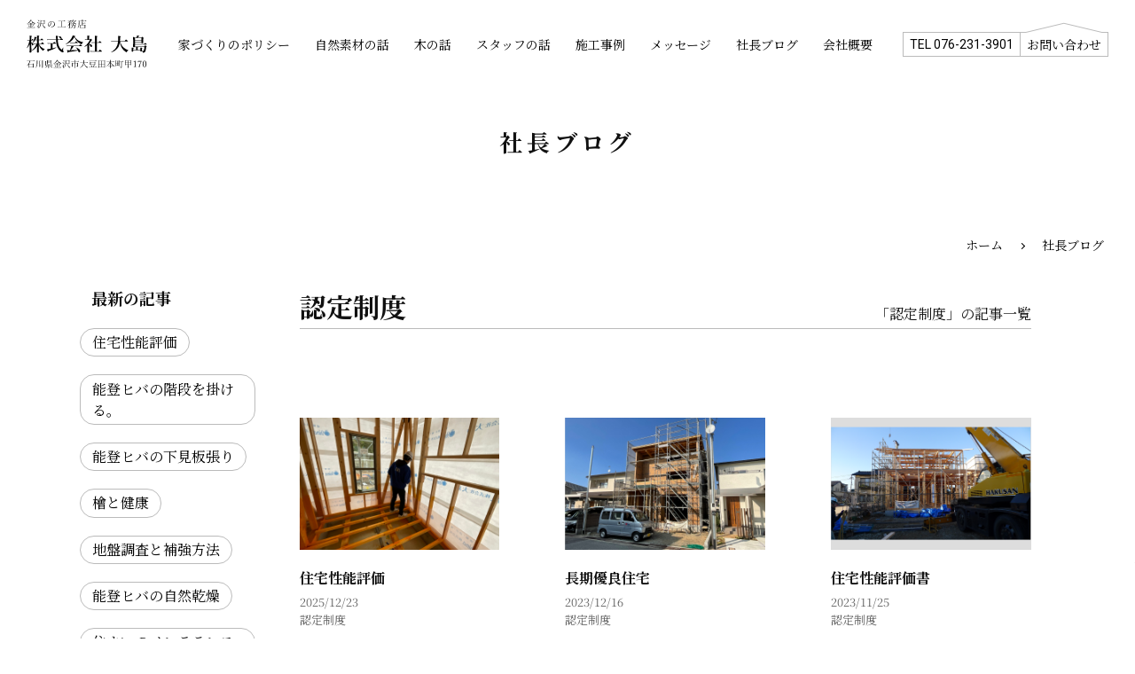

--- FILE ---
content_type: text/html; charset=UTF-8
request_url: https://oushima.jp/blog/category/27
body_size: 2881
content:
<!doctype html>
<html>
<head>
<!-- Google Tag Manager -->
<script>(function(w,d,s,l,i){w[l]=w[l]||[];w[l].push({'gtm.start':
new Date().getTime(),event:'gtm.js'});var f=d.getElementsByTagName(s)[0],
j=d.createElement(s),dl=l!='dataLayer'?'&l='+l:'';j.async=true;j.src=
'https://www.googletagmanager.com/gtm.js?id='+i+dl;f.parentNode.insertBefore(j,f);
})(window,document,'script','dataLayer','GTM-573JJLK');</script>
<!-- End Google Tag Manager -->
<meta charset="utf-8">
<meta name="description" content="金沢の工務店「株式会社大島」は、石川県金沢市で三代にわたり、職人がこだわる木造建築をつくり続けています。">
<meta name="keywords" content="金沢,工務店,建築,設計,無垢材,木の家,大工,石川県,木造住宅,施工例,大島">
<meta name="viewport" content="width=device-width">
<meta name="format-detection" content="telephone=no">
<title>社長ブログ｜株式会社大島（石川県金沢市）</title>
<link href="/assets/css/common.css" rel="stylesheet">
<script src="//kitchen.juicer.cc/?color=Q5UYfsvsVQA=" async></script>
<link href="/blog/css/style.css" rel="stylesheet">
</head>
<body>
<!-- Google Tag Manager (noscript) -->
<noscript><iframe src="https://www.googletagmanager.com/ns.html?id=GTM-573JJLK"
height="0" width="0" style="display:none;visibility:hidden"></iframe></noscript>
<!-- End Google Tag Manager (noscript) -->



<!-- ここからヘッダー -->
<header class="l-header" data-header>
  <h1 class="l-header__logo">
    <a href="/">
      <svg class="dark" role="img" aria-labelledby="svgLogo01Ttl">
        <use xlink:href="#svgLogo01" /></svg>
      <svg class="light" role="img" aria-labelledby="svgLogo01Ttl">
        <use xlink:href="#svgLogo01" /></svg>
      <div class="logo_mark"><img src="/assets/img/ico_logo_mark.png" alt=""></div>
    </a>
  </h1>

  <div class="l-gnav">
    <div class="l-gnav__in">
      <ul class="l-gnav__menu">
        <li class="home"><a href="/"><em>ホーム</em></a></li>
        <li><a href="/policy/"><em>家づくりのポリシー</em></a></li>
        <li><a href="/natural/"><em>自然素材の話</em></a></li>
        <li><a href="/timber/"><em>木の話</em></a></li>
        <li><a href="/staff/"><em>スタッフの話</em></a></li>
        <li><a href="/case/"><em>施工事例</em></a></li>
        <li><a href="/message/"><em>メッセージ</em></a></li>
        <li><a href="/blog/"><em>社長ブログ</em></a></li>
        <li><a href="/company/"><em>会社概要</em></a></li>
      </ul>
    </div>
  </div>

  <div class="l-contact">
    <div class="l-contact__box"><a href="tel:0762313901">TEL 076-231-3901</a></div>
    <div class="l-contact__house"><a href="/contact/">お問い合わせ</a></div>
    <div class="l-contact__pagetop js-pagetop"><a href="#pagetop">ページ<br class="u-pc">トップ</a></div>
  </div>

  <div class="l-hamburger"><div></div></div>
</header>
<!-- ここまでヘッダー -->




<!-- ここからメインコンテンツ -->
<main class="l-contents" role="main">
  <div class="l-hero l-hero--noimg" data-anime>
    <h2 class="l-hero__ttl"><span class="main">社長ブログ</span></h2>
  </div>

  <ul class="l-breadcrumb">
    <li><a href="/">ホーム</a></li>
    <li><a href="/blog/">社長ブログ</a></li>
  </ul>

  <section class="l-block">
    <div class="l-block__in">

      <div class="p-blog-wrap">
        <div class="p-blog-nav">

          <h3 class="p-blog-nav__ttl">最新の記事</h3>
          <ul class="p-blog-category">
			<li class="p-blog-category__item">
				<a href="/blog/latest/279" target="_self">				<span>住宅性能評価</span></a>
			</li>
			<li class="p-blog-category__item">
				<a href="/blog/latest/278" target="_self">				<span>能登ヒバの階段を掛ける。</span></a>
			</li>
			<li class="p-blog-category__item">
				<a href="/blog/latest/277" target="_self">				<span>能登ヒバの下見板張り</span></a>
			</li>
			<li class="p-blog-category__item">
				<a href="/blog/latest/276" target="_self">				<span>檜と健康</span></a>
			</li>
			<li class="p-blog-category__item">
				<a href="/blog/latest/275" target="_self">				<span>地盤調査と補強方法</span></a>
			</li>
			<li class="p-blog-category__item">
				<a href="/blog/latest/274" target="_self">				<span>能登ヒバの自然乾燥</span></a>
			</li>
			<li class="p-blog-category__item">
				<a href="/blog/latest/273" target="_self">				<span>住まいのメンテランス(住宅の価値）</span></a>
			</li>
			<li class="p-blog-category__item">
				<a href="/blog/latest/272" target="_self">				<span>キッチンのメンテランス</span></a>
			</li>
			<li class="p-blog-category__item">
				<a href="/blog/latest/271" target="_self">				<span>住宅のメンテランス　（外部）</span></a>
			</li>
			<li class="p-blog-category__item">
				<a href="/blog/latest/270" target="_self">				<span>長期優良住宅</span></a>
			</li>
          </ul>

          <h3 class="p-blog-nav__ttl">カテゴリー</h3>
          <ul class="p-blog-category">
			<li class="p-blog-category__item">
				<a href="/blog/category/10"><span>自然素材の住宅</span></a>
			</li>
			<li class="p-blog-category__item">
				<a href="/blog/category/8"><span>木造住宅</span></a>
			</li>
			<li class="p-blog-category__item">
				<a href="/blog/category/24"><span>東濃ヒノキの家</span></a>
			</li>
			<li class="p-blog-category__item">
				<a href="/blog/category/23"><span>能登ヒバ</span></a>
			</li>
			<li class="p-blog-category__item">
				<a href="/blog/category/25"><span>高気密・高断熱</span></a>
			</li>
			<li class="p-blog-category__item">
				<a href="/blog/category/26"><span>大工の腕前</span></a>
			</li>
			<li class="p-blog-category__item is-active">
				<a href="/blog/category/27"><span>認定制度</span></a>
			</li>
			<li class="p-blog-category__item">
				<a href="/blog/category/28"><span>メンテランス</span></a>
			</li>
          </ul>
        </div>


        <div class="p-blog-contents">
          <div class="p-blog-category-ttl--wrap">
            <h2 class="p-blog-category-ttl">認定制度</h2>
            <p class="p-blog-category-ttl--sub">「認定制度」の記事一覧</p>
          </div>
          <div class="c-card c-card--col3">

            <a class="c-card__item" href="/blog/detail/279" target="_self">              <div class="c-card__img"><img src="/data/74dc917310a11fff25f83bfba686d9e5.jpg" alt=""></div>
              <div class="c-card__cont">
                <h2 class="ttl">住宅性能評価</h2>
                <p class="p-card__info">
                  <span>2025/12/23</span>
                  <span>認定制度</span>
                </p>
              </div>
            </a>
            <a class="c-card__item" href="/blog/detail/270" target="_self">              <div class="c-card__img"><img src="/data/afb44b50eb2d9f6159ece57513bed34d.JPG" alt=""></div>
              <div class="c-card__cont">
                <h2 class="ttl">長期優良住宅</h2>
                <p class="p-card__info">
                  <span>2023/12/16</span>
                  <span>認定制度</span>
                </p>
              </div>
            </a>
            <a class="c-card__item" href="/blog/detail/269" target="_self">              <div class="c-card__img"><img src="/data/bdb8b53d6dffa6146e0b8fe2d8e06047.JPG" alt=""></div>
              <div class="c-card__cont">
                <h2 class="ttl">住宅性能評価書</h2>
                <p class="p-card__info">
                  <span>2023/11/25</span>
                  <span>認定制度</span>
                </p>
              </div>
            </a>
          </div>


        </div>
        <ul class="l-pnav">
          
        </ul>

      </div>


    </div>
  </section>
</main>
<!-- ここまでメインコンテンツ -->



<!-- ここからフッター -->
<div class="l-pagetop js-pagetop"><a href="#pagetop">ページ<br class="u-pc">トップ</a></div>
<footer class="l-footer">
  <div class="l-footer-data">
    <p class="l-footer-data__company">株式会社 大島</p>
    <div class="l-footer-data__info">
      <p class="l-footer-data__info__address">〒920-0047 石川県金沢市大豆田本町甲170番地</p>
      <p class="l-footer-data__info__tel">TEL.<span class="js-tel">076-231-3901</span>　FAX.076-231-5051</p>
    </div>
    <div class="l-footer-data__flex">
      <p class="l-footer-data__copyright">Copyright &copy; OOSHIMA All rights reserved.</p>
      <a href="/privacy/" class="l-footer-data__privacy">プライバシーポリシー</a>
    </div>
  </div>
</footer>
<!-- ここまでフッター -->



<script src="https://code.jquery.com/jquery-3.5.1.min.js" integrity="sha256-9/aliU8dGd2tb6OSsuzixeV4y/faTqgFtohetphbbj0=" crossorigin="anonymous"></script>
<script>window.jQuery || document.write('<script src="/assets/js/jquery-3.5.1.min.js"><\/script>')</script>
<script src="/assets/js/common.js"></script>
</body>
</html>


--- FILE ---
content_type: text/html
request_url: https://oushima.jp/assets/inc/header.html
body_size: 595
content:
<!-- ここからヘッダー -->
<header class="l-header" data-header>
  <h1 class="l-header__logo">
    <a href="/">
      <svg class="dark" role="img" aria-labelledby="svgLogo01Ttl">
        <use xlink:href="#svgLogo01" /></svg>
      <svg class="light" role="img" aria-labelledby="svgLogo01Ttl">
        <use xlink:href="#svgLogo01" /></svg>
      <div class="logo_mark"><img src="/assets/img/ico_logo_mark.png" alt=""></div>
    </a>
  </h1>

  <div class="l-gnav">
    <div class="l-gnav__in">
      <ul class="l-gnav__menu">
        <li class="home"><a href="/"><em>ホーム</em></a></li>
        <li><a href="/policy/"><em>家づくりのポリシー</em></a></li>
        <li><a href="/natural/"><em>自然素材の話</em></a></li>
        <li><a href="/timber/"><em>木の話</em></a></li>
        <li><a href="/staff/"><em>スタッフの話</em></a></li>
        <li><a href="/case/"><em>施工事例</em></a></li>
        <li><a href="/message/"><em>メッセージ</em></a></li>
        <li><a href="/blog/"><em>社長ブログ</em></a></li>
        <li><a href="/company/"><em>会社概要</em></a></li>
      </ul>
    </div>
  </div>

  <div class="l-contact">
    <div class="l-contact__box"><a href="tel:0762313901">TEL 076-231-3901</a></div>
    <div class="l-contact__house"><a href="/contact/">お問い合わせ</a></div>
    <div class="l-contact__pagetop js-pagetop"><a href="#pagetop">ページ<br class="u-pc">トップ</a></div>
  </div>

  <div class="l-hamburger"><div></div></div>
</header>
<!-- ここまでヘッダー -->


--- FILE ---
content_type: text/html
request_url: https://oushima.jp/assets/inc/footer.html
body_size: 747
content:
<!-- ここからフッター -->
<div class="l-pagetop js-pagetop"><a href="#pagetop">ページ<br class="u-pc">トップ</a></div>
<footer class="l-footer">
  <div class="l-footer-data">
    <p class="l-footer-data__company">株式会社 大島</p>
    <div class="l-footer-data__info">
      <p class="l-footer-data__info__address">〒920-0047 石川県金沢市大豆田本町甲170番地</p>
      <p class="l-footer-data__info__tel">TEL.<span class="js-tel">076-231-3901</span>　FAX.076-231-5051</p>
    </div>
    <div class="l-footer-data__flex">
      <p class="l-footer-data__copyright">Copyright &copy; OOSHIMA All rights reserved.</p>
      <a href="/privacy/" class="l-footer-data__privacy">プライバシーポリシー</a>
    </div>
  </div>
</footer>
<!-- ここまでフッター -->

--- FILE ---
content_type: text/css
request_url: https://oushima.jp/assets/css/common.css
body_size: 15145
content:
@charset "UTF-8";
@import url("https://fonts.googleapis.com/css2?family=Noto+Serif+JP:wght@400;700&display=swap");
@import url("https://fonts.googleapis.com/css?family=Roboto:300,400,700,900");
/*!
 * ress.css • v3.0.1
 * MIT License
 * github.com/filipelinhares/ress
 */
/* # =================================================================
   # Global selectors
   # ================================================================= */
html {
  -webkit-box-sizing: border-box;
          box-sizing: border-box;
  -webkit-text-size-adjust: 100%; /* Prevent adjustments of font size after orientation changes in iOS */
  word-break: normal;
  -moz-tab-size: 4;
  -o-tab-size: 4;
     tab-size: 4;
}

*,
::before,
::after {
  background-repeat: no-repeat; /* Set `background-repeat: no-repeat` to all elements and pseudo elements */
  -webkit-box-sizing: inherit;
          box-sizing: inherit;
}

::before,
::after {
  text-decoration: inherit; /* Inherit text-decoration and vertical align to ::before and ::after pseudo elements */
  vertical-align: inherit;
}

* {
  padding: 0; /* Reset `padding` and `margin` of all elements */
  margin: 0;
}

/* # =================================================================
   # General elements
   # ================================================================= */
hr {
  overflow: visible; /* Show the overflow in Edge and IE */
  height: 0; /* Add the correct box sizing in Firefox */
}

details,
main {
  display: block; /* Render the `main` element consistently in IE. */
}

summary {
  display: list-item; /* Add the correct display in all browsers */
}

small {
  font-size: 80%; /* Set font-size to 80% in `small` elements */
}

[hidden] {
  display: none; /* Add the correct display in IE */
}

abbr[title] {
  border-bottom: none; /* Remove the bottom border in Chrome 57 */
  /* Add the correct text decoration in Chrome, Edge, IE, Opera, and Safari */
  text-decoration: underline;
  -webkit-text-decoration: underline dotted;
          text-decoration: underline dotted;
}

a {
  background-color: transparent; /* Remove the gray background on active links in IE 10 */
}

a:active,
a:hover {
  outline-width: 0; /* Remove the outline when hovering in all browsers */
}

code,
kbd,
pre,
samp {
  font-family: monospace, monospace; /* Specify the font family of code elements */
}

pre {
  font-size: 1em; /* Correct the odd `em` font sizing in all browsers */
}

b,
strong {
  font-weight: bolder; /* Add the correct font weight in Chrome, Edge, and Safari */
}

/* https://gist.github.com/unruthless/413930 */
sub,
sup {
  font-size: 75%;
  line-height: 0;
  position: relative;
  vertical-align: baseline;
}

sub {
  bottom: -0.25em;
}

sup {
  top: -0.5em;
}

/* # =================================================================
   # Forms
   # ================================================================= */
input {
  border-radius: 0;
}

/* Replace pointer cursor in disabled elements */
[disabled] {
  cursor: default;
}

[type=number]::-webkit-inner-spin-button,
[type=number]::-webkit-outer-spin-button {
  height: auto; /* Correct the cursor style of increment and decrement buttons in Chrome */
}

[type=search] {
  -webkit-appearance: textfield; /* Correct the odd appearance in Chrome and Safari */
  outline-offset: -2px; /* Correct the outline style in Safari */
}

[type=search]::-webkit-search-decoration {
  -webkit-appearance: none; /* Remove the inner padding in Chrome and Safari on macOS */
}

textarea {
  overflow: auto; /* Internet Explorer 11+ */
  resize: vertical; /* Specify textarea resizability */
}

button,
input,
optgroup,
select,
textarea {
  font: inherit; /* Specify font inheritance of form elements */
}

optgroup {
  font-weight: bold; /* Restore the font weight unset by the previous rule */
}

button {
  overflow: visible; /* Address `overflow` set to `hidden` in IE 8/9/10/11 */
}

button,
select {
  text-transform: none; /* Firefox 40+, Internet Explorer 11- */
}

/* Apply cursor pointer to button elements */
button,
[type=button],
[type=reset],
[type=submit],
[role=button] {
  cursor: pointer;
  color: inherit;
}

/* Remove inner padding and border in Firefox 4+ */
button::-moz-focus-inner,
[type=button]::-moz-focus-inner,
[type=reset]::-moz-focus-inner,
[type=submit]::-moz-focus-inner {
  border-style: none;
  padding: 0;
}

/* Replace focus style removed in the border reset above */
button:-moz-focusring,
[type=button]::-moz-focus-inner,
[type=reset]::-moz-focus-inner,
[type=submit]::-moz-focus-inner {
  outline: 1px dotted ButtonText;
}

button,
html [type=button],
[type=reset],
[type=submit] {
  -webkit-appearance: button; /* Correct the inability to style clickable types in iOS */
}

/* Remove the default button styling in all browsers */
button,
input,
select,
textarea {
  background-color: transparent;
  border-style: none;
}

/* Style select like a standard input */
select {
  -moz-appearance: none; /* Firefox 36+ */
  -webkit-appearance: none; /* Chrome 41+ */
}

select::-ms-expand {
  display: none; /* Internet Explorer 11+ */
}

select::-ms-value {
  color: currentColor; /* Internet Explorer 11+ */
}

legend {
  border: 0; /* Correct `color` not being inherited in IE 8/9/10/11 */
  color: inherit; /* Correct the color inheritance from `fieldset` elements in IE */
  display: table; /* Correct the text wrapping in Edge and IE */
  max-width: 100%; /* Correct the text wrapping in Edge and IE */
  white-space: normal; /* Correct the text wrapping in Edge and IE */
  max-width: 100%; /* Correct the text wrapping in Edge 18- and IE */
}

::-webkit-file-upload-button {
  /* Correct the inability to style clickable types in iOS and Safari */
  -webkit-appearance: button;
  color: inherit;
  font: inherit; /* Change font properties to `inherit` in Chrome and Safari */
}

/* # =================================================================
   # Specify media element style
   # ================================================================= */
img {
  border-style: none; /* Remove border when inside `a` element in IE 8/9/10 */
}

/* Add the correct vertical alignment in Chrome, Firefox, and Opera */
progress {
  vertical-align: baseline;
}

/* # =================================================================
   # Accessibility
   # ================================================================= */
/* Hide content from screens but not screenreaders */
@media screen {
  [hidden~=screen] {
    display: inherit;
  }
  [hidden~=screen]:not(:active):not(:focus):not(:target) {
    position: absolute !important;
    clip: rect(0 0 0 0) !important;
  }
}
/* Specify the progress cursor of updating elements */
[aria-busy=true] {
  cursor: progress;
}

/* Specify the pointer cursor of trigger elements */
[aria-controls] {
  cursor: pointer;
}

/* Specify the unstyled cursor of disabled, not-editable, or otherwise inoperable elements */
[aria-disabled] {
  cursor: default;
}

/* ==================================================================

Base

================================================================== */
html {
  font-size: 62.5%;
  font-family: "游明朝", "Yu Mincho", YuMincho, "Noto Serif JP", serif;
  background: #fff;
}

body {
  overflow-x: hidden;
  line-height: 1.5;
  font-size: 1.6rem;
  color: #111111;
}

a {
  word-break: break-all;
  color: #000;
  outline: none;
  text-decoration: none;
}
a:hover {
  text-decoration: underline;
}
a[href^="tel:"] {
  cursor: default;
}

img {
  max-width: 100%;
  vertical-align: top;
}

ul, ol, li {
  list-style: none;
}

p {
  margin-top: 15px;
  line-height: 2;
}

/* ==================================================================

Svg Sprite

================================================================== */
.svg-logo-01 {
  display: none;
}

/* ==================================================================

Layout - Header

================================================================== */
/* .l-header
--------------------------------- */
.l-header {
  padding: 0 30px;
  display: -webkit-box;
  display: -webkit-flex;
  display: -ms-flexbox;
  display: flex;
  height: 100px;
  -webkit-box-pack: justify;
  -webkit-justify-content: space-between;
      -ms-flex-pack: justify;
          justify-content: space-between;
  -webkit-box-align: center;
  -webkit-align-items: center;
      -ms-flex-align: center;
          align-items: center;
  position: relative;
}
@media screen and (max-width: 800px) {
  .l-header {
    padding: 15px;
    width: 100%;
    height: 60px;
    background: #fff;
    position: fixed;
    top: 0;
    right: 0;
    z-index: 999;
    border-bottom: 1px solid #bbb;
  }
}
.l-header.is-fixed {
  width: 100%;
  background: #fff;
  border-bottom: 1px solid #bbb;
  height: 60px;
  position: fixed;
  top: 0;
  left: 0;
  z-index: 1002;
  -webkit-transform: translateY(-100%);
          transform: translateY(-100%);
}
.l-header.is-fixed.is-fixed-active {
  -webkit-animation: slide-fixed-down 0.5s both;
          animation: slide-fixed-down 0.5s both;
}
@-webkit-keyframes slide-fixed-down {
  0% {
    -webkit-transform: translateY(-100%);
            transform: translateY(-100%);
  }
  100% {
    -webkit-transform: translateY(0);
            transform: translateY(0);
  }
}
@keyframes slide-fixed-down {
  0% {
    -webkit-transform: translateY(-100%);
            transform: translateY(-100%);
  }
  100% {
    -webkit-transform: translateY(0);
            transform: translateY(0);
  }
}
.l-header.is-fixed.is-fixed-unactive {
  -webkit-animation: slide-fixed-up 0.5s both;
          animation: slide-fixed-up 0.5s both;
}
@-webkit-keyframes slide-fixed-up {
  0% {
    -webkit-transform: translateY(0);
            transform: translateY(0);
  }
  100% {
    -webkit-transform: translateY(-100%);
            transform: translateY(-100%);
  }
}
@keyframes slide-fixed-up {
  0% {
    -webkit-transform: translateY(0);
            transform: translateY(0);
  }
  100% {
    -webkit-transform: translateY(-100%);
            transform: translateY(-100%);
  }
}
.l-header.is-gnav-active {
  position: fixed;
  top: 0;
  left: 0;
  z-index: 1002;
}

/* .l-header__logo
--------------------------------- */
.l-header__logo {
  position: relative;
  width: 136px;
  height: 56px;
  z-index: 1000;
}
@media screen and (max-width: 800px) {
  .l-header__logo {
    width: 116.9230769231px;
    height: 30px;
  }
}
.l-header__logo > a {
  display: block;
  width: 100%;
  height: 100%;
}
.l-header__logo svg {
  display: block;
  width: 100%;
  height: 200px;
  margin-top: -70px;
}
@media screen and (max-width: 800px) {
  .l-header__logo svg {
    width: 80%;
    height: 172px;
  }
}
.l-header__logo .dark,
.l-header__logo .light {
  position: absolute;
  top: 0;
  left: 0;
}
.l-header__logo .light {
  fill: #fff;
  opacity: 0;
  visibility: hidden;
}
.l-header__logo .logo_mark {
  display: none;
}
.l-header.is-fixed .l-header__logo > a {
  display: table;
}
.l-header.is-fixed .l-header__logo .dark,
.l-header.is-fixed .l-header__logo .light {
  display: none;
}
.l-header.is-fixed .l-header__logo .logo_mark {
  display: table-cell;
  vertical-align: baseline;
  height: 100%;
}
.l-header.is-fixed .l-header__logo .logo_mark img {
  display: inline-block;
  padding-top: 10px;
  vertical-align: baseline;
}
.l-header.is-gnav-active .l-header__logo .dark {
  opacity: 0;
  visibility: hidden;
}
.l-header.is-gnav-active .l-header__logo .light {
  opacity: 1;
  visibility: visible;
  -webkit-transition: opacity 0.5s 0.4s, visibility 0.5s 0.4s;
  transition: opacity 0.5s 0.4s, visibility 0.5s 0.4s;
}

/* ==================================================================

Layout - Side Navigation

================================================================== */
/* .l-snav
--------------------------------- */
.l-snav {
  position: fixed;
  top: 0;
  right: 0;
  z-index: 1001;
  width: 60px;
  height: 100%;
  background: #000;
}
@media screen and (max-width: 800px) {
  .l-snav {
    top: auto;
    bottom: 0;
    width: 100%;
    height: 50px;
    background: none;
  }
}

/* .l-snav__menu
--------------------------------- */
.l-snav__menu {
  position: relative;
  display: -webkit-box;
  display: -webkit-flex;
  display: -ms-flexbox;
  display: flex;
  -webkit-box-align: center;
  -webkit-align-items: center;
      -ms-flex-align: center;
          align-items: center;
  width: 100%;
  margin-top: 85px;
  font-size: 1.4rem;
  -webkit-writing-mode: vertical-rl;
      -ms-writing-mode: tb-rl;
          writing-mode: vertical-rl;
}
@media screen and (max-width: 800px) {
  .l-snav__menu {
    position: absolute;
    left: 0;
    bottom: 0;
    -webkit-box-pack: center;
    -webkit-justify-content: center;
        -ms-flex-pack: center;
            justify-content: center;
    height: 100%;
    margin-top: 0;
    -webkit-writing-mode: horizontal-tb;
        -ms-writing-mode: lr-tb;
            writing-mode: horizontal-tb;
    background: #000;
  }
}
.l-snav__menu > li {
  white-space: nowrap;
}
.l-snav__menu > li:not(:first-child) {
  margin-top: 25px;
  padding-top: 25px;
  border: dotted #fff;
  border-width: 1px 0 0;
}
@media screen and (max-width: 800px) {
  .l-snav__menu > li:not(:first-child) {
    margin: 0 0 0 20px;
    padding: 0 0 0 20px;
    white-space: normal;
    border-width: 0 0 0 1px;
  }
}
.l-snav__menu > li > a {
  text-decoration: none;
  color: #fff;
  -webkit-transition: color 0.3s;
  transition: color 0.3s;
}
.l-snav__menu > li > a:hover {
  color: rgba(255, 255, 255, 0.7);
}
.l-snav__menu > li > a > img {
  margin-bottom: 10px;
  vertical-align: 0;
}
@media screen and (max-width: 800px) {
  .l-snav__menu > li > a > img {
    margin: 0 10px 0 0;
  }
}
.l-snav__menu .lease > a > img {
  width: 18px;
}
.l-snav__menu .mail > a > img {
  width: 13px;
}
.l-snav__menu .tw > a > img {
  width: 18px;
}

/* ==================================================================

Layout - Global Navigation

================================================================== */
/* .l-gnav
--------------------------------- */
@media screen and (max-width: 800px) {
  .l-gnav {
    width: 100%;
    height: 100%;
    background: #000;
    position: fixed;
    right: 0;
    top: 0;
    z-index: 999;
    opacity: 0;
    visibility: hidden;
    -webkit-transform: translateX(100%);
            transform: translateX(100%);
    -webkit-transition: -webkit-transform 0.3s ease;
    transition: -webkit-transform 0.3s ease;
    transition: transform 0.3s ease;
    transition: transform 0.3s ease, -webkit-transform 0.3s ease;
  }
  .l-gnav.is-gnav-active {
    opacity: 1;
    visibility: visible;
    -webkit-transform: translateX(0);
            transform: translateX(0);
  }
}

/* .l-gnav__in
--------------------------------- */
@media screen and (max-width: 800px) {
  .l-gnav__in {
    margin-top: 80px;
  }
}

/* .l-gnav__menu
--------------------------------- */
.l-gnav__menu {
  font-size: 1.4rem;
  text-align: center;
  display: -webkit-box;
  display: -webkit-flex;
  display: -ms-flexbox;
  display: flex;
  -webkit-box-pack: justify;
  -webkit-justify-content: space-between;
      -ms-flex-pack: justify;
          justify-content: space-between;
  -webkit-align-content: center;
      -ms-flex-line-pack: center;
          align-content: center;
}
@media screen and (max-width: 800px) {
  .l-gnav__menu {
    display: block;
    margin: 20px;
  }
}
@media screen and (max-width: 800px) {
  .l-gnav__menu > li {
    margin-top: 15px;
  }
}
.l-gnav__menu > li > a {
  display: inline-block;
  text-decoration: none;
  padding: 0 1em;
}
@media screen and (max-width: 800px) {
  .l-gnav__menu > li > a {
    color: #fff;
    padding: 0.8em 1em;
  }
}
.l-gnav__menu > li > a > em {
  font-style: normal;
  display: inline-block;
  position: relative;
}
.l-gnav__menu > li > a > em::before {
  content: "";
  display: inline-block;
  background: #bbb;
  width: 100%;
  height: 1px;
  position: absolute;
  bottom: 0;
  left: 0;
  opacity: 0;
  -webkit-transform: translate(0, 10px);
          transform: translate(0, 10px);
  -webkit-transition: opacity 0.3s ease, -webkit-transform 0.3s ease;
  transition: opacity 0.3s ease, -webkit-transform 0.3s ease;
  transition: transform 0.3s ease, opacity 0.3s ease;
  transition: transform 0.3s ease, opacity 0.3s ease, -webkit-transform 0.3s ease;
}
@media print, screen and (min-width: 802px) {
  .l-gnav__menu > li > a:hover > em::before {
    opacity: 1;
    -webkit-transform: translate(0, 3px);
            transform: translate(0, 3px);
  }
}
.l-gnav__menu > li.home {
  display: none;
}
@media screen and (max-width: 800px) {
  .l-gnav__menu > li.home {
    display: inline;
  }
}
.l-gnav.is-gnav-active .l-gnav__menu > li {
  opacity: 1;
  -webkit-transform: translateX(0);
          transform: translateX(0);
  -webkit-transition: opacity 0.5s 0.3s, -webkit-transform 0.5s 0.3s;
  transition: opacity 0.5s 0.3s, -webkit-transform 0.5s 0.3s;
  transition: opacity 0.5s 0.3s, transform 0.5s 0.3s;
  transition: opacity 0.5s 0.3s, transform 0.5s 0.3s, -webkit-transform 0.5s 0.3s;
}
.l-gnav.is-gnav-active .l-gnav__menu > li:nth-child(2) {
  -webkit-transition-delay: 0.4s;
          transition-delay: 0.4s;
}
.l-gnav.is-gnav-active .l-gnav__menu > li:nth-child(3) {
  -webkit-transition-delay: 0.5s;
          transition-delay: 0.5s;
}
.l-gnav.is-gnav-active .l-gnav__menu > li:nth-child(4) {
  -webkit-transition-delay: 0.6s;
          transition-delay: 0.6s;
}
.l-gnav.is-gnav-active .l-gnav__menu > li:nth-child(5) {
  -webkit-transition-delay: 0.7s;
          transition-delay: 0.7s;
}
.l-gnav.is-gnav-active .l-gnav__menu > li:nth-child(6) {
  -webkit-transition-delay: 0.8s;
          transition-delay: 0.8s;
}
.l-gnav.is-gnav-active .l-gnav__menu > li:nth-child(7) {
  -webkit-transition-delay: 0.9s;
          transition-delay: 0.9s;
}

/* .l-gnav__submenu
--------------------------------- */
.l-gnav__submenu {
  display: -webkit-box;
  display: -webkit-flex;
  display: -ms-flexbox;
  display: flex;
  -webkit-box-pack: center;
  -webkit-justify-content: center;
      -ms-flex-pack: center;
          justify-content: center;
  margin-top: 60px;
}
@media screen and (max-width: 800px) {
  .l-gnav__submenu {
    display: block;
    margin-top: 30px;
    font-size: 1.4rem;
  }
}
.l-gnav__submenu > li:not(:first-child) {
  margin-left: 40px;
}
@media screen and (max-width: 800px) {
  .l-gnav__submenu > li:not(:first-child) {
    margin: 15px 0 0;
  }
}
.l-gnav__submenu > li > a {
  text-decoration: none;
  color: #fff;
}

/* ==================================================================

Layout - Contact

================================================================== */
/* .l-contact
--------------------------------- */
.l-contact {
  display: -webkit-box;
  display: -webkit-flex;
  display: -ms-flexbox;
  display: flex;
  border: 1px solid #bbb;
}
@media screen and (max-width: 800px) {
  .l-contact {
    position: fixed;
    -webkit-box-pack: justify;
    -webkit-justify-content: space-between;
        -ms-flex-pack: justify;
            justify-content: space-between;
    width: 100%;
    right: 0;
    bottom: 0;
    z-index: 999;
    background: #fff;
    border: none;
    border-top: 1px solid #bbb;
  }
}
.l-contact__box {
  font-family: "Roboto", sans-serif;
}
@media screen and (max-width: 800px) {
  .l-contact__box {
    text-align: center;
    width: 40%;
  }
}
.l-contact__box a {
  display: block;
  font-size: 1.4rem;
  padding: 0.2em 0.5em;
  text-decoration: none;
}
@media screen and (max-width: 800px) {
  .l-contact__box a {
    color: #111111;
    padding: 0.8em 0;
  }
}
.l-contact__house {
  font-size: 1.4rem;
}
@media screen and (max-width: 800px) {
  .l-contact__house {
    text-align: center;
    width: 30%;
  }
}
.l-contact__house a {
  display: block;
  border-left: 1px solid #bbb;
  padding: 0.2em 0.5em;
  position: relative;
  text-decoration: none;
  -webkit-transition: background-color 0.3s ease;
  transition: background-color 0.3s ease;
}
@media screen and (max-width: 800px) {
  .l-contact__house a {
    padding: 0.8em 0;
    color: #111111;
  }
}
.l-contact__house a::before, .l-contact__house a::after {
  content: "";
  display: inline-block;
  width: 0;
  height: 0;
  border-style: solid;
  border-width: 0 3.3em 0.8em 3.3em;
  border-color: transparent transparent #bbb transparent;
  position: absolute;
  left: 50%;
  top: 0;
  -webkit-transform: translate(-50%, -100%);
          transform: translate(-50%, -100%);
  -webkit-transition: border-color 0.3s ease;
  transition: border-color 0.3s ease;
}
@media screen and (max-width: 800px) {
  .l-contact__house a::before, .l-contact__house a::after {
    display: none;
  }
}
.l-contact__house a::after {
  border-color: transparent transparent #fff transparent;
  margin-top: 1px;
}
.l-contact__house a:hover {
  background: #000;
  color: #fff;
}
.l-contact__house a:hover::before {
  border-color: transparent transparent #000 transparent;
}
.l-contact__house a:hover::after {
  border-color: transparent transparent #000 transparent;
}
.l-contact__pagetop {
  display: none;
}
@media screen and (max-width: 800px) {
  .l-contact__pagetop {
    display: block;
    width: 30%;
    font-size: 1.4rem;
    text-align: center;
    border-left: 1px solid #bbb;
  }
  .l-contact__pagetop a {
    display: block;
    padding: 0.6em 0.8em 0.6em;
    background: #fff;
    color: #111111;
    text-decoration: none;
    position: relative;
    -webkit-transition: background-color 0.3s ease;
    transition: background-color 0.3s ease;
    padding: 0.8em 0;
    border-top: 1px solid #fff;
  }
  .l-contact__pagetop a::before, .l-contact__pagetop a::after {
    content: "";
    display: inline-block;
    width: 0;
    height: 0;
    border-style: solid;
    border-width: 0 2.55em 0.8em 2.55em;
    border-color: transparent transparent #bbb transparent;
    position: absolute;
    left: 50%;
    top: 0;
    -webkit-transform: translate(-50%, -110%);
            transform: translate(-50%, -110%);
    -webkit-transition: border-color 0.3s ease;
    transition: border-color 0.3s ease;
    border-width: 0 3.3em 0.8em 3.3em;
  }
  .l-contact__pagetop a::after {
    border-color: transparent transparent #fff transparent;
    margin-top: 1px;
  }
}

/* ==================================================================

Layout - Hamburger

================================================================== */
.l-pagetop {
  font-size: 1.3rem;
  display: inline-block;
  text-align: center;
  border: 1px solid #bbb;
  position: fixed;
  bottom: 30px;
  right: 30px;
  z-index: 1001;
  -webkit-transform: translate(150%, 0);
          transform: translate(150%, 0);
  -webkit-transition: -webkit-transform 0.3s ease;
  transition: -webkit-transform 0.3s ease;
  transition: transform 0.3s ease;
  transition: transform 0.3s ease, -webkit-transform 0.3s ease;
}
@media screen and (max-width: 800px) {
  .l-pagetop {
    display: none;
  }
}
.l-pagetop a {
  display: block;
  padding: 0.6em 0.8em 0.6em;
  background: #fff;
  color: #111111;
  text-decoration: none;
  position: relative;
  -webkit-transition: background-color 0.3s ease;
  transition: background-color 0.3s ease;
}
.l-pagetop a::before, .l-pagetop a::after {
  content: "";
  display: inline-block;
  width: 0;
  height: 0;
  border-style: solid;
  border-width: 0 2.55em 0.8em 2.55em;
  border-color: transparent transparent #bbb transparent;
  position: absolute;
  left: 50%;
  top: 0;
  -webkit-transform: translate(-50%, -110%);
          transform: translate(-50%, -110%);
  -webkit-transition: border-color 0.3s ease;
  transition: border-color 0.3s ease;
}
.l-pagetop a::after {
  border-color: transparent transparent #fff transparent;
  margin-top: 1px;
}
.l-pagetop a:hover {
  color: #fff;
  background: #000;
}
.l-pagetop a:hover::before {
  border-color: transparent transparent #bbb transparent;
}
.l-pagetop a:hover::after {
  border-color: transparent transparent #000 transparent;
}
.l-pagetop.is-active {
  -webkit-transform: translate(0, 0);
          transform: translate(0, 0);
}

/* ==================================================================

Layout - Hamburger

================================================================== */
/* .l-hamburger
--------------------------------- */
.l-hamburger {
  display: none;
}
@media screen and (max-width: 800px) {
  .l-hamburger {
    display: block;
    width: 60px;
    height: 60px;
    cursor: pointer;
    position: fixed;
    top: 0;
    right: 0;
    z-index: 1001;
  }
}
.l-hamburger > *, .l-hamburger > *::before, .l-hamburger > *::after {
  position: absolute;
  width: 24px;
  height: 2px;
  background: #000;
  -webkit-transition: 0.3s;
  transition: 0.3s;
}
.l-hamburger > * {
  top: 50%;
  left: 50%;
  -webkit-transform: translate(-50%, -50%);
          transform: translate(-50%, -50%);
}
.l-hamburger > *::before, .l-hamburger > *::after {
  content: "";
  left: 0;
}
.l-hamburger > *::before {
  top: -8px;
}
.l-hamburger > *::after {
  top: 8px;
}
.l-hamburger.is-gnav-active > * {
  background: transparent;
}
.l-hamburger.is-gnav-active > *::before, .l-hamburger.is-gnav-active > *::after {
  top: 0;
  background: #fff;
}
.l-hamburger.is-gnav-active > *::before {
  -webkit-transform: rotate(45deg);
          transform: rotate(45deg);
}
.l-hamburger.is-gnav-active > *::after {
  -webkit-transform: rotate(-45deg);
          transform: rotate(-45deg);
}

/* ==================================================================

Layout - Contents

================================================================== */
/* .l-contents
--------------------------------- */
.l-contents {
  overflow: hidden;
  margin: 0 0 120px;
}
@media screen and (max-width: 800px) {
  .l-contents {
    margin: 60px 0 40px;
  }
}

/* ==================================================================

Layout - Footer

================================================================== */
/* .l-footer
--------------------------------- */
.l-footer {
  background: #f0f0f0;
  padding: 30px 25px;
}
@media screen and (max-width: 800px) {
  .l-footer {
    padding: 15px 15px 65px;
  }
}

/* .l-footer-data
--------------------------------- */
@media screen and (max-width: 800px) {
  .l-footer-data {
    font-size: 1.4rem;
  }
}
.l-footer-data .l-footer-data__company {
  font-size: 2.4rem;
  line-height: 1;
  color: #666;
  margin: 0;
  position: relative;
}
@media screen and (max-width: 800px) {
  .l-footer-data .l-footer-data__company {
    font-size: 2rem;
  }
}
.l-footer-data .l-footer-data__company::before {
  content: url("/assets/img/ico_logo_mark.png");
  display: inline-block;
  vertical-align: -1px;
  margin-right: 10px;
}
.l-footer-data .l-footer-data__info {
  display: -webkit-box;
  display: -webkit-flex;
  display: -ms-flexbox;
  display: flex;
  font-size: 1.3rem;
  margin-top: 20px;
}
@media screen and (max-width: 800px) {
  .l-footer-data .l-footer-data__info {
    display: block;
  }
}
.l-footer-data .l-footer-data__info .l-footer-data__info__address {
  margin: 0;
}
.l-footer-data .l-footer-data__info .l-footer-data__info__tel {
  margin: 0 0 0 4em;
}
@media screen and (max-width: 800px) {
  .l-footer-data .l-footer-data__info .l-footer-data__info__tel {
    margin: 0;
  }
}
.l-footer-data .l-footer-data__flex {
  display: -webkit-box;
  display: -webkit-flex;
  display: -ms-flexbox;
  display: flex;
}
@media screen and (max-width: 800px) {
  .l-footer-data .l-footer-data__flex {
    -webkit-box-orient: vertical;
    -webkit-box-direction: reverse;
    -webkit-flex-direction: column-reverse;
        -ms-flex-direction: column-reverse;
            flex-direction: column-reverse;
  }
}
.l-footer-data .l-footer-data__copyright {
  font-size: 1.1rem;
}
.l-footer-data .l-footer-data__privacy {
  margin-top: 15px;
  font-size: 1.3rem;
  margin-left: 4em;
}
@media screen and (max-width: 800px) {
  .l-footer-data .l-footer-data__privacy {
    margin: 15px 0 0 0;
  }
}

/* ==================================================================

Layout - Hero

================================================================== */
/* .l-hero
--------------------------------- */
.l-hero {
  position: relative;
}
/* .l-hero--noimg
--------------------------------- */
/* .l-hero__img
--------------------------------- */
.l-hero__img {
  width: 100%;
  height: 310px;
  background-position: center;
  background-size: cover;
  background-repeat: no-repeat;
}
@media screen and (max-width: 800px) {
  .l-hero__img {
    height: 70vw;
  }
}
.l-hero__img::before {
  content: "";
  display: block;
  width: 100%;
  height: 100%;
  background: -webkit-gradient(linear, left top, left bottom, from(rgba(204, 159, 103, 0.3)), to(rgba(103, 61, 21, 0.7)));
  background: -webkit-linear-gradient(top, rgba(204, 159, 103, 0.3) 0%, rgba(103, 61, 21, 0.7) 100%);
  background: linear-gradient(to bottom, rgba(204, 159, 103, 0.3) 0%, rgba(103, 61, 21, 0.7) 100%);
  position: absolute;
  left: 0;
  top: 0;
}
.l-hero__img[data-hero=timber]::before {
  background: -webkit-gradient(linear, left top, left bottom, from(rgba(108, 204, 103, 0.25)), to(rgba(16, 70, 11, 0.85)));
  background: -webkit-linear-gradient(top, rgba(108, 204, 103, 0.25) 0%, rgba(16, 70, 11, 0.85) 100%);
  background: linear-gradient(to bottom, rgba(108, 204, 103, 0.25) 0%, rgba(16, 70, 11, 0.85) 100%);
}
.l-hero__img[data-hero=staff]::before {
  background: -webkit-gradient(linear, left top, left bottom, from(rgba(204, 181, 103, 0.4)), to(rgba(70, 60, 11, 0.85)));
  background: -webkit-linear-gradient(top, rgba(204, 181, 103, 0.4) 0%, rgba(70, 60, 11, 0.85) 100%);
  background: linear-gradient(to bottom, rgba(204, 181, 103, 0.4) 0%, rgba(70, 60, 11, 0.85) 100%);
}
.l-hero__img[data-hero=case]::before {
  background: -webkit-gradient(linear, left top, left bottom, from(rgba(204, 159, 103, 0.3)), to(rgba(103, 61, 21, 0.75)));
  background: -webkit-linear-gradient(top, rgba(204, 159, 103, 0.3) 0%, rgba(103, 61, 21, 0.75) 100%);
  background: linear-gradient(to bottom, rgba(204, 159, 103, 0.3) 0%, rgba(103, 61, 21, 0.75) 100%);
}
.l-hero__img[data-hero=natural]::before {
  background: -webkit-gradient(linear, left top, left bottom, from(rgba(204, 159, 103, 0.3)), to(rgba(103, 61, 21, 0.7)));
  background: -webkit-linear-gradient(top, rgba(204, 159, 103, 0.3) 0%, rgba(103, 61, 21, 0.7) 100%);
  background: linear-gradient(to bottom, rgba(204, 159, 103, 0.3) 0%, rgba(103, 61, 21, 0.7) 100%);
}

/* .l-hero__ttl
--------------------------------- */
.l-hero__ttl {
  position: absolute;
  color: #fff;
  left: 50%;
  top: 50%;
  -webkit-transform: translate(-50%, -50%);
          transform: translate(-50%, -50%);
}
@media screen and (max-width: 800px) {
  .l-hero__ttl {
    width: 100%;
    text-align: center;
    padding: 30px;
  }
}
.l-hero__ttl .main {
  font-size: 4.2rem;
  letter-spacing: 0.18em;
  text-shadow: 0px 0px 5px rgba(0, 0, 0, 0.8);
}
@media screen and (max-width: 800px) {
  .l-hero__ttl .main {
    font-size: 2.4rem;
  }
}
.l-hero--noimg .l-hero__ttl {
  position: static;
  width: 100%;
  text-align: center;
  padding: 40px 40px 50px;
  background: none;
  -webkit-transform: translate(0, 0);
          transform: translate(0, 0);
}
.l-hero--noimg .l-hero__ttl .main,
.l-hero--noimg .l-hero__ttl .sub {
  color: #111111;
  text-shadow: none;
}
.l-hero--noimg .l-hero__ttl .main {
  font-size: 2.6rem;
}
@media screen and (max-width: 800px) {
  .l-hero--noimg .l-hero__ttl .main {
    font-size: 2.4rem;
  }
}

/* ==================================================================

Layout - Breadcrumb

================================================================== */
/* .l-breadcrumb
--------------------------------- */
.l-breadcrumb {
  padding: 35px;
  text-align: right;
}
@media screen and (max-width: 800px) {
  .l-breadcrumb {
    padding: 20px;
  }
}
.l-breadcrumb > li {
  position: relative;
  display: inline-block;
  margin-left: 15px;
  padding-left: 25px;
  font-size: 1.4rem;
}
@media screen and (max-width: 800px) {
  .l-breadcrumb > li {
    font-size: 1.2rem;
  }
}
.l-breadcrumb > li::before {
  content: "";
  position: absolute;
  top: 50%;
  left: 0;
  position: absolute;
  width: 5px;
  height: 5px;
  margin-top: -2px;
  border-top: 1px solid #000;
  border-right: 1px solid #000;
  -webkit-transform: rotate(45deg);
          transform: rotate(45deg);
}
.l-breadcrumb > li > a {
  text-decoration: none;
  -webkit-transition: color 0.2s;
  transition: color 0.2s;
}
.l-breadcrumb > li > a:hover {
  color: #1a1a1a;
}
.l-breadcrumb > li:first-child {
  margin-left: 0;
  padding-left: 0;
}
.l-breadcrumb > li:first-child::before {
  display: none;
}

/* ==================================================================

Layout - Area

================================================================== */
/* .l-area
--------------------------------- */
.l-area {
  margin-top: 120px;
  padding: 0 7%;
}
@media screen and (max-width: 800px) {
  .l-area {
    margin-top: 60px;
    padding: 0 20px;
  }
}
.l-area > :first-child {
  margin-top: 0;
}
.l-breadcrumb + .l-area {
  margin-top: 0;
}

/* ==================================================================

Layout - Section

================================================================== */
/* .l-block
--------------------------------- */
.l-block {
  position: relative;
  z-index: 1;
  margin-top: 80px;
}
@media screen and (max-width: 800px) {
  .l-block {
    margin-top: 50px;
    padding: 0 20px;
  }
}
.l-breadcrumb + .l-block {
  margin-top: 0;
}

/* .l-block__in
--------------------------------- */
.l-block__in {
  max-width: 1100px;
  margin: 0 auto;
}
.l-block__in > :first-child {
  margin-top: 0;
}

/* ==================================================================

Layout - Page Navi

================================================================== */
/* .l-pnav
--------------------------------- */
.l-pnav {
  margin-top: 35px;
  text-align: center;
}
@media screen and (max-width: 800px) {
  .l-pnav {
    margin-top: 25px;
  }
}
.l-pnav > li {
  display: inline-block;
  margin-top: 5px;
  line-height: 1;
}
.l-pnav > li.active a {
  border-color: #000;
  color: #fff;
  background: #000;
}
.l-pnav > li > * {
  display: inline-block;
  width: 36px;
  height: 36px;
  font-size: 1.2rem;
  font-weight: bold;
  line-height: 33px;
  text-align: center;
  text-decoration: none;
  border: 1px solid #ccc;
  color: #777;
  border-radius: 3px;
  cursor: pointer;
  -webkit-transition: color 0.2s, border-color 0.2s, background-color 0.2s;
  transition: color 0.2s, border-color 0.2s, background-color 0.2s;
}
.l-pnav > li > *:hover {
  border-color: #000;
  color: #fff;
  background: #000;
}

/* ==================================================================

Component - Button

================================================================== */
/* .c-btn
--------------------------------- */
.c-btn {
  display: table;
  margin-top: 20px;
  padding: 20px 4vw;
  text-align: center;
  text-decoration: none;
  color: #fff;
  background: #000;
  cursor: pointer;
  border-radius: 3px;
  -webkit-transition: background-color 0.2s;
  transition: background-color 0.2s;
}
@media screen and (max-width: 800px) {
  .c-btn {
    margin-left: auto;
    margin-right: auto;
    padding: 15px 10vw;
    font-size: 1.4rem;
  }
}
.c-btn:hover {
  background: #1a1a1a;
}

/* .c-btn--center
--------------------------------- */
.c-btn--center {
  margin-left: auto;
  margin-right: auto;
}

/* .c-btn--right
--------------------------------- */
.c-btn--right {
  margin-left: auto;
}

/* .c-btn--full
--------------------------------- */
.c-btn--full {
  width: 100%;
}

/* .c-btn--business
--------------------------------- */
.c-btn--business {
  display: inline-block;
  color: #000;
  padding: 20px 4vw 20px 3vw;
  background: #fff;
  border: 1px solid #c4c4c4;
  position: relative;
  overflow: hidden;
  text-decoration: none;
}
@media screen and (max-width: 800px) {
  .c-btn--business {
    width: 70%;
  }
}
.c-btn--business::before {
  content: "";
  display: inline-block;
  width: 57px;
  height: 100%;
  background: url(/img/bg_btn_01.png) center/cover no-repeat;
  position: absolute;
  right: 0;
  top: 0;
  z-index: 1;
}
.c-btn--business::after {
  content: "";
  display: inline-block;
  width: 100%;
  height: 100%;
  background: rgba(0, 0, 0, 0.6);
  position: absolute;
  left: 0;
  top: 0;
  z-index: 2;
  -webkit-transform: translate(-100%, 0);
          transform: translate(-100%, 0);
  -webkit-transition: -webkit-transform 0.2s ease;
  transition: -webkit-transform 0.2s ease;
  transition: transform 0.2s ease;
  transition: transform 0.2s ease, -webkit-transform 0.2s ease;
}
.c-btn--business .c-btn__inner {
  position: relative;
  z-index: 10;
  -webkit-transition: color 0.3s ease;
  transition: color 0.3s ease;
}
.c-btn--business:hover {
  text-decoration: none;
  background: #fff;
}
@media print, screen and (min-width: 802px) {
  .c-btn--business:hover::after {
    -webkit-transform: translate(0, 0);
            transform: translate(0, 0);
  }
  .c-btn--business:hover .c-btn__inner {
    color: #fff;
  }
}
.c-btn--business.c-btn--policy::before {
  background: url(/img/bg_btn_01.png) center/cover no-repeat;
}
.c-btn--business.c-btn--timber::before {
  background: url(/img/bg_btn_02.png) center/cover no-repeat;
}
.c-btn--business.c-btn--staff::before {
  background: url(/img/bg_btn_03.png) center/cover no-repeat;
}
.c-btn--business.c-btn--natural::before {
  background: url(/img/bg_btn_04.png) center/cover no-repeat;
}

/* ==================================================================

Component - Title

================================================================== */
/* .c-ttl
--------------------------------- */
.c-ttl {
  margin: 80px 0 60px;
  text-align: center;
  letter-spacing: 0.2rem;
}
@media screen and (max-width: 800px) {
  .c-ttl {
    font-size: 2.4rem;
    margin: 50px 0 0;
  }
}
.c-ttl .main {
  font-size: 2.2rem;
  font-weight: bold;
}
@media screen and (max-width: 800px) {
  .c-ttl .main {
    font-size: 2.4rem;
  }
}
.c-ttl .sub {
  display: block;
  margin-top: 5px;
  font-size: 1.4rem;
  font-weight: bold;
  color: #000;
}

/* .c-ttl-2
--------------------------------- */
.c-ttl-2 {
  margin: 40px 0 20px;
  font-size: 3rem;
  font-weight: normal;
  color: #000;
  text-align: center;
}
@media screen and (max-width: 800px) {
  .c-ttl-2 {
    margin: 30px 0 20px;
    font-size: 1.8rem;
  }
}

/* .c-ttl-3
--------------------------------- */
.c-ttl-3 {
  margin: 20px 0 10px;
  font-size: 1.8rem;
  font-weight: bold;
  color: #777;
}

/* .c-ttl-3--bd
--------------------------------- */
.c-ttl-3--bd {
  padding-bottom: 10px;
  border-bottom: 1px dotted #aaa;
}

/* ==================================================================

Component - Advice

================================================================== */
/* .c-advice
--------------------------------- */
.c-advice {
  position: relative;
  z-index: 1;
  width: 1100px;
  margin: 130px auto 0;
  padding: 0 40px 40px;
}
@media screen and (max-width: 800px) {
  .c-advice {
    width: 100%;
    padding: 0 15px 30px;
    margin-top: 50px;
  }
}
.c-advice::before {
  content: "";
  position: absolute;
  bottom: 0;
  left: 0;
  z-index: -1;
  width: 100%;
  height: calc(100% - 50px);
  border: 1px solid #c4c4c4;
  border-radius: 6px;
}

/* .c-advice__ttl
--------------------------------- */
.c-advice__ttl {
  text-align: center;
}
/* .c-advice__ttl__in
--------------------------------- */
.c-advice__ttl__in {
  display: -webkit-inline-box;
  display: -webkit-inline-flex;
  display: -ms-inline-flexbox;
  display: inline-flex;
  -webkit-box-align: center;
  -webkit-align-items: center;
      -ms-flex-align: center;
          align-items: center;
  text-align: left;
  padding: 0 20px;
  background: #fff;
}
@media screen and (max-width: 800px) {
  .c-advice__ttl__in {
    padding: 0 5px;
  }
}
.c-advice__ttl__in .img {
  height: 100px;
  width: 100px;
}
@media screen and (max-width: 800px) {
  .c-advice__ttl__in .img {
    height: 60px;
    width: 60px;
  }
}
.c-advice__ttl__in .img > img {
  border: 1px solid #000;
  border-radius: 50%;
}
.c-advice__ttl__in .ttl {
  position: relative;
  display: -webkit-box;
  display: -webkit-flex;
  display: -ms-flexbox;
  display: flex;
  -webkit-box-align: center;
  -webkit-align-items: center;
      -ms-flex-align: center;
          align-items: center;
  padding: 0 0 0 20px;
  font-size: 2.4rem;
  font-weight: bold;
  color: #000;
}
@media screen and (max-width: 800px) {
  .c-advice__ttl__in .ttl {
    display: block;
    font-size: 1.6rem;
  }
}
.c-advice__ttl__in .ttl .balloon {
  position: relative;
  z-index: 1;
  margin-right: 15px;
  padding: 5px 10px;
  font-size: 1.2rem;
  white-space: nowrap;
  color: #fff;
  background: #000;
  border-radius: 5px;
}
@media screen and (max-width: 800px) {
  .c-advice__ttl__in .ttl .balloon {
    display: table;
    margin-bottom: 5px;
  }
}
.c-advice__ttl__in .ttl .balloon::before {
  content: "";
  position: absolute;
  top: 50%;
  left: -9px;
  z-index: -1;
  width: 0;
  height: 0;
  margin-top: -4px;
  border: 4px solid transparent;
  border-right: 6px solid #000;
}
.c-advice__ttl__in .ttl > br {
  display: none;
}
@media screen and (max-width: 800px) {
  .c-advice__ttl__in .ttl > br {
    display: block;
  }
}

/* .c-advice__cont
--------------------------------- */
.c-advice__cont {
  padding-top: 30px;
  font-size: 1.4rem;
}
@media screen and (max-width: 800px) {
  .c-advice__cont {
    padding-top: 20px;
  }
}
.c-advice__cont > :first-child {
  margin-top: 0;
}

/* ==================================================================

Component - Image and Text

================================================================== */
/* .c-iat
--------------------------------- */
.c-iat {
  display: -webkit-box;
  display: -webkit-flex;
  display: -ms-flexbox;
  display: flex;
  margin-top: 40px;
}
@media screen and (max-width: 800px) {
  .c-iat {
    display: block;
    margin-top: 30px;
  }
}
a.c-iat {
  text-decoration: none;
  color: #111111;
  -webkit-transition: opacity 0.2s;
  transition: opacity 0.2s;
}
a.c-iat:hover {
  opacity: 0.7;
}

/* .c-iat--change
--------------------------------- */
.c-iat--change {
  direction: rtl;
}
.c-iat--change > * {
  direction: ltr;
}

/* .c-iat__img
--------------------------------- */
.c-iat__img {
  -webkit-box-flex: 0;
  -webkit-flex: 0 0 auto;
      -ms-flex: 0 0 auto;
          flex: 0 0 auto;
  max-width: 300px;
}
@media screen and (max-width: 800px) {
  .c-iat__img {
    max-width: none;
    text-align: center;
  }
}
.c-iat__img > img {
  margin-top: 10px;
}
.c-iat__img > img:first-child {
  margin-top: 0;
}
.c-iat__img .caption {
  margin-top: 10px;
  font-size: 1.2rem;
  color: #555;
}
@media screen and (max-width: 800px) {
  .c-iat__txt + .c-iat__img {
    margin-top: 15px;
  }
}

/* .c-iat__txt
--------------------------------- */
.c-iat__txt {
  position: relative;
  width: 100%;
}
@media print, screen and (min-width: 801px) {
  .c-iat__txt {
    padding: 0 40px 40px 0;
  }
}
.c-iat__txt .link {
  position: absolute;
  bottom: 0;
  right: 0;
  padding-right: 22px;
  font-size: 1.2rem;
  text-decoration: none;
  color: #000;
  -webkit-transition: -webkit-transform 0.2s;
  transition: -webkit-transform 0.2s;
  transition: transform 0.2s;
  transition: transform 0.2s, -webkit-transform 0.2s;
}
@media screen and (max-width: 800px) {
  .c-iat__txt .link {
    position: relative;
    margin-top: 20px;
    text-align: right;
  }
}
.c-iat__txt .link::before, .c-iat__txt .link::after {
  content: "";
  position: absolute;
  top: 50%;
}
.c-iat__txt .link::before {
  right: 0;
  width: 10px;
  height: 1px;
  background: #000;
}
.c-iat__txt .link::after {
  right: 0;
  width: 7px;
  height: 7px;
  margin-top: -3px;
  border-top: 1px solid #000;
  border-right: 1px solid #000;
  -webkit-transform: rotate(45deg);
          transform: rotate(45deg);
}
@media print, screen and (min-width: 801px) {
  .c-iat__img + .c-iat__txt, .c-iat--change .c-iat__txt {
    padding-left: 40px;
    padding-right: 0;
  }
}
@media print, screen and (min-width: 801px) {
  .c-iat--change .c-iat__img + .c-iat__txt {
    padding-left: 0;
    padding-right: 40px;
  }
}
.c-iat__txt > :first-child {
  margin-top: 0;
}
@media screen and (max-width: 800px) {
  .c-iat__img + .c-iat__txt {
    margin-top: 30px;
  }
}
a.c-iat:hover .c-iat__txt .link {
  -webkit-transform: translateX(5px);
          transform: translateX(5px);
}

/* ==================================================================

Component - Image

================================================================== */
/* .c-img
--------------------------------- */
.c-img {
  margin-top: 20px;
  text-align: center;
}
.c-img--left {
  text-align: left;
}
.c-img--right {
  text-align: right;
}
.c-img .caption {
  margin-top: 10px;
  font-size: 1.3rem;
  color: #555;
}

/* ==================================================================

Component - Name

================================================================== */
/* .c-name
--------------------------------- */
.c-name {
  padding-bottom: 20px;
}
.c-name .sub {
  display: block;
  margin-bottom: 5px;
  color: #000;
}
@media screen and (max-width: 800px) {
  .c-name .sub {
    font-size: 1.4rem;
  }
}
.c-name .main {
  font-size: 2.2rem;
}
@media screen and (max-width: 800px) {
  .c-name .main {
    font-size: 2rem;
  }
}
.c-name + * {
  margin-top: 20px;
}

/* ==================================================================

Component - Sign

================================================================== */
/* .c-sign
--------------------------------- */
.c-sign {
  margin-top: 40px;
  font-size: 2.4rem;
  font-weight: bold;
  text-align: right;
  line-height: 1.5;
}
@media screen and (max-width: 800px) {
  .c-sign {
    margin-top: 20px;
    font-size: 2.2rem;
  }
}
.c-sign .main {
  letter-spacing: 0.3rem;
}
@media screen and (max-width: 800px) {
  .c-sign .main {
    letter-spacing: 0.2rem;
  }
}
.c-sign .sub {
  margin-right: 15px;
  font-size: 1.6rem;
  font-weight: normal;
  letter-spacing: 0.2rem;
}
@media screen and (max-width: 800px) {
  .c-sign .sub {
    display: block;
    margin-right: 0;
    font-size: 1.4rem;
    letter-spacing: 0.1rem;
  }
}

/* ==================================================================

Component - Table

================================================================== */
/* .c-tb
--------------------------------- */
.c-tb > table {
  border-collapse: collapse;
  border-spacing: 0;
  background: #fff;
}
@media screen and (max-width: 800px) {
  .c-tb > table {
    width: 100%;
  }
}
.c-tb > table th,
.c-tb > table td {
  padding: 7px 10px;
  border: 1px solid #ddd;
}
@media screen and (max-width: 800px) {
  .c-tb > table th,
  .c-tb > table td {
    margin-top: -1px;
  }
}
.c-tb > table th > :first-child,
.c-tb > table td > :first-child {
  margin-top: 0;
}
.c-tb > table th > :last-child,
.c-tb > table td > :last-child {
  margin-bottom: 0;
}
.c-tb > table th,
.c-tb > table .em {
  font-weight: bold;
  text-align: center;
  background: #eee;
}
@media screen and (max-width: 800px) {
  .c-tb--break > table > colgroup {
    display: none;
  }
}
@media screen and (max-width: 800px) {
  .c-tb--break > table > tbody > tr > * {
    display: block;
  }
}
.c-tb--scroll {
  overflow-x: auto;
}
.c-tb--scroll > table > tbody > tr > * {
  min-width: 150px;
}
.c-tb--full > table {
  width: 100%;
}

/* .c-tb-2
--------------------------------- */
.c-tb-2 {
  display: -webkit-box;
  display: -webkit-flex;
  display: -ms-flexbox;
  display: flex;
  -webkit-flex-wrap: wrap;
      -ms-flex-wrap: wrap;
          flex-wrap: wrap;
}
@media screen and (max-width: 800px) {
  .c-tb-2 {
    display: block;
  }
}
.c-tb-2 dt,
.c-tb-2 dd {
  padding: 20px 0;
}
.c-tb-2 dt {
  width: 250px;
  padding-right: 40px;
  font-weight: bold;
}
@media screen and (max-width: 800px) {
  .c-tb-2 dt {
    width: 100%;
    padding: 20px 0 5px;
    border-bottom: none;
  }
}
.c-tb-2 dd {
  width: calc(100% - 250px);
}
@media screen and (max-width: 800px) {
  .c-tb-2 dd {
    width: 100%;
    padding: 5px 0 20px;
  }
}
.c-tb-2 dd > :first-child {
  margin-top: 0;
}
@media screen and (max-width: 800px) {
  .c-tb-2 > :first-child {
    padding-top: 0;
  }
}

/* ==================================================================

Component - List

================================================================== */
/* .c-list
--------------------------------- */
.c-list {
  margin-top: 20px;
}
.c-list:not([class*=c-list--indent]) {
  padding-left: 1.3em;
}
.c-list:not(ol):not([class*=c-list--indent]) {
  list-style: disc;
}
.c-list > li {
  margin-top: 10px;
}
.c-list > li:first-child {
  margin-top: 0;
}
.c-list--indent {
  padding-left: 2.6em;
  text-indent: -2.6em;
}
.c-list > li > .c-list {
  margin-top: 10px;
}
.c-list > li > .c-list:not([class*=c-list--indent]) {
  text-indent: 0;
}
.c-list > li > .c-list:not(ol):not([class*=c-list--indent]) {
  list-style: circle;
}

ol.c-list:not([class*=c-list--indent]) {
  list-style: decimal;
}

/* ==================================================================

Component - Grid

================================================================== */
/* .c-grid
--------------------------------- */
.c-grid {
  display: -webkit-box;
  display: -webkit-flex;
  display: -ms-flexbox;
  display: flex;
  -webkit-flex-wrap: wrap;
      -ms-flex-wrap: wrap;
          flex-wrap: wrap;
  margin-right: -3%;
}
@media screen and (max-width: 800px) {
  .c-grid:not([class*=c-grid--sp]) {
    display: block;
    margin-right: 0;
  }
}

/* .c-grid--center
--------------------------------- */
.c-grid--center {
  -webkit-box-pack: center;
  -webkit-justify-content: center;
      -ms-flex-pack: center;
          justify-content: center;
}

/* .c-grid__item
--------------------------------- */
.c-grid__item {
  margin: 3% 3% 0 0;
}
@media screen and (max-width: 800px) {
  .c-grid__item {
    margin: 20px 0 0;
  }
}
@media print, screen and (min-width: 801px) {
  .c-grid--col1 .c-grid__item {
    width: 97%;
  }
  .c-grid--col2 .c-grid__item {
    width: 47%;
  }
  .c-grid--col3 .c-grid__item {
    width: 30.3333333333%;
  }
}
@media screen and (max-width: 800px) {
  .c-grid--sp-col1 .c-grid__item {
    width: 97%;
    margin: 3% 3% 0 0;
  }
  .c-grid--sp-col2 .c-grid__item {
    width: 47%;
    margin: 3% 3% 0 0;
  }
  .c-grid--sp-col3 .c-grid__item {
    width: 30.3333333333%;
    margin: 3% 3% 0 0;
  }
}
.c-grid__item > :first-child {
  margin-top: 0;
}

/* ==================================================================

Component - Link

================================================================== */
/* .c-link
--------------------------------- */
.c-link {
  position: relative;
  display: inline-block;
  padding-left: 15px;
  text-indent: -15px;
  text-decoration: none;
  -webkit-transition: color 0.2s;
  transition: color 0.2s;
}
.c-link::before, .c-link::after {
  display: inline-block;
  text-indent: 0;
}
.c-link::before {
  content: "";
  width: 0;
  height: 0;
  margin-right: 5px;
  vertical-align: 2px;
  border: 4px solid transparent;
  border-left: 6px solid #000;
}
.c-link::after {
  width: 30px;
  margin-left: 10px;
  padding: 2px;
  font-size: 1.1rem;
  font-weight: normal;
  text-align: center;
  vertical-align: 1px;
  line-height: 1;
  color: #fff;
  background: #000;
}
.c-link[href$=".pdf"]::after {
  content: "PDF";
}
.c-link[href$=".xls"]::after, .c-link[href$=".xlsx"]::after, .c-link[href$=".xlsm"]::after {
  content: "XLS";
}
.c-link[href$=".doc"]::after, .c-link[href$=".docx"]::after {
  content: "DOC";
}
.c-link:hover {
  text-decoration: none;
  color: #262626;
}

/* ==================================================================

Card

================================================================== */
/* .c-card
--------------------------------- */
.c-card {
  display: -webkit-box;
  display: -webkit-flex;
  display: -ms-flexbox;
  display: flex;
  -webkit-flex-wrap: wrap;
      -ms-flex-wrap: wrap;
          flex-wrap: wrap;
  max-width: 1100px;
  margin: 100px auto 0;
}
@media screen and (max-width: 800px) {
  .c-card {
    display: block;
    margin-top: 30px;
  }
}

/* .c-card__item
--------------------------------- */
.c-card__item {
  overflow: hidden;
  position: relative;
  margin: 5% 9% 0 0;
  padding-bottom: 45px;
  text-decoration: none;
  background: #fff;
}
@media print, screen and (min-width: 801px) {
  .c-card--col2 .c-card__item {
    width: 45.5%;
  }
  .c-card--col2 .c-card__item:nth-child(-n+2) {
    margin-top: 0;
  }
  .c-card--col2 .c-card__item:nth-child(2n+2) {
    margin-right: 0;
  }
  .c-card--col3 .c-card__item {
    width: 27.3333333333%;
  }
  .c-card--col3 .c-card__item:nth-child(-n+3) {
    margin-top: 0;
  }
  .c-card--col3 .c-card__item:nth-child(3n+3) {
    margin-right: 0;
  }
  .c-card--col4 .c-card__item {
    width: 18.25%;
  }
  .c-card--col4 .c-card__item:nth-child(-n+4) {
    margin-top: 0;
  }
  .c-card--col4 .c-card__item:nth-child(4n+4) {
    margin-right: 0;
  }
}
@media screen and (max-width: 800px) {
  .c-card__item {
    display: block;
    margin: 30px 0 0;
    padding-bottom: 0;
  }
  .c-card__item:first-child {
    margin-top: 0;
  }
}

/* .c-card__btn__in
--------------------------------- */
.c-card__btn__in {
  display: table;
  height: 45px;
  padding: 5px;
  font-size: 1.4rem;
  font-weight: bold;
  text-align: center;
  color: #000;
  border: 1px solid #000;
  border-radius: 3px;
  -webkit-transition: color 0.2s, background-color 0.2s;
  transition: color 0.2s, background-color 0.2s;
}
@media print, screen and (min-width: 801px) {
  .c-card__btn__in {
    position: absolute;
    bottom: 0;
    left: 50%;
    min-width: 150px;
    -webkit-transform: translateX(-50%);
            transform: translateX(-50%);
  }
}
@media screen and (max-width: 800px) {
  .c-card__btn__in {
    width: 100%;
  }
}
.c-card__btn__in > * {
  display: table-cell;
  vertical-align: middle;
}
.c-card__item:hover .c-card__btn__in {
  color: #fff;
  background: #000;
}

/* .c-card__img
--------------------------------- */
.c-card__img {
  overflow: hidden;
  position: relative;
  padding-top: 66%;
  text-align: center;
  background: #ddd;
}
.c-card__img > img {
  position: absolute;
  top: 50%;
  left: 50%;
  width: 100%;
  -webkit-transform: translate(-50%, -50%);
          transform: translate(-50%, -50%);
  -webkit-transition: -webkit-transform 0.2s;
  transition: -webkit-transform 0.2s;
  transition: transform 0.2s;
  transition: transform 0.2s, -webkit-transform 0.2s;
}
.c-card__item:hover .c-card__img > img {
  -webkit-transform: translate(-50%, -50%) scale(1.1);
          transform: translate(-50%, -50%) scale(1.1);
}

/* .c-card__cont
--------------------------------- */
.c-card__cont {
  padding: 20px 0;
  color: #111111;
}
.c-card__cont .ttl {
  font-size: 1.6rem;
  -webkit-transition: color 0.2s;
  transition: color 0.2s;
}
@media screen and (max-width: 800px) {
  .c-card__cont .ttl {
    font-size: 1.6rem;
  }
}
.c-card__cont > :first-child {
  margin-top: 0;
}
.c-card__item:hover .c-card__cont .ttl {
  color: #000;
}

/* ==================================================================

Component - Contact

================================================================== */
/* .c-contact
--------------------------------- */
.c-contact {
  display: -webkit-box;
  display: -webkit-flex;
  display: -ms-flexbox;
  display: flex;
  margin-top: 40px;
}
@media screen and (max-width: 800px) {
  .c-contact {
    display: block;
    margin-top: 30px;
  }
}

/* .c-contact__item
--------------------------------- */
.c-contact__item {
  position: relative;
  display: -webkit-box;
  display: -webkit-flex;
  display: -ms-flexbox;
  display: flex;
  -webkit-box-orient: vertical;
  -webkit-box-direction: normal;
  -webkit-flex-direction: column;
      -ms-flex-direction: column;
          flex-direction: column;
  -webkit-box-align: center;
  -webkit-align-items: center;
      -ms-flex-align: center;
          align-items: center;
  -webkit-box-pack: center;
  -webkit-justify-content: center;
      -ms-flex-pack: center;
          justify-content: center;
  width: 50%;
  padding: 0 40px;
}
@media screen and (max-width: 800px) {
  .c-contact__item {
    width: 100%;
    padding: 30px 0;
  }
}
.c-contact__item::before {
  content: "";
  position: absolute;
  top: 50%;
  left: 0;
  width: 1px;
  height: 100%;
  border: dotted #aaa;
  border-width: 0 0 0 1px;
  -webkit-transform: translateY(-50%);
          transform: translateY(-50%);
}
@media screen and (max-width: 800px) {
  .c-contact__item::before {
    top: 0;
    left: 50%;
    width: 100%;
    height: 1px;
    border-width: 1px 0 0;
    -webkit-transform: translateX(-50%);
            transform: translateX(-50%);
  }
}
.c-contact__item:first-child {
  padding-left: 0;
}
@media screen and (max-width: 800px) {
  .c-contact__item:first-child {
    padding-top: 0;
  }
}
.c-contact__item:first-child::before {
  border: 0;
}
.c-contact__item:last-child {
  padding-right: 0;
}
@media screen and (max-width: 800px) {
  .c-contact__item:last-child {
    padding-bottom: 0;
  }
}
@media print, screen and (min-width: 801px) {
  .c-contact__item > :first-child {
    margin-top: 0;
  }
}

/* .c-contact__tel
--------------------------------- */
.c-contact__tel {
  position: relative;
  margin: 0 auto;
  padding-left: 40px;
  font-size: 4rem;
  line-height: 1;
  color: #000;
}
@media screen and (max-width: 800px) {
  .c-contact__tel {
    padding-left: 30px;
    font-size: 3rem;
  }
}
.c-contact__tel::before {
  content: "";
  position: absolute;
  top: 50%;
  left: 0;
  width: 30px;
  height: 30px;
  margin-top: -13px;
  background: url(/assets/img/ico_tel_01.svg) center/contain no-repeat;
}
@media screen and (max-width: 800px) {
  .c-contact__tel::before {
    width: 22px;
    height: 22px;
    margin-top: -10px;
  }
}

/* .c-contact__txt
--------------------------------- */
.c-contact__txt {
  display: block;
  margin-top: 10px;
  font-size: 1.4rem;
  text-align: center;
}
@media screen and (max-width: 800px) {
  .c-contact__txt {
    font-size: 1.2rem;
  }
}

/* .c-contact__btn
--------------------------------- */
.c-contact__btn {
  display: table;
  width: 70%;
  min-width: 220px;
  margin: 0 auto;
  padding: 20px 40px;
  text-align: center;
  text-decoration: none;
  color: #fff;
  background: #000;
  border-radius: 3px;
  -webkit-transition: background-color 0.2s;
  transition: background-color 0.2s;
}
@media screen and (max-width: 800px) {
  .c-contact__btn {
    display: block;
    width: 100%;
    min-width: 0;
  }
}
.c-contact__btn .inner {
  position: relative;
  display: inline-block;
  padding-left: 30px;
}
.c-contact__btn .inner::before {
  content: "";
  position: absolute;
  top: 50%;
  left: 0;
  width: 15px;
  height: 15px;
  margin-top: -7px;
  background: url(/assets/img/ico_mail_01.svg) center/contain no-repeat;
}
.c-contact__btn:hover {
  background: #1a1a1a;
}

/* ==================================================================

Component - Tab

================================================================== */
/* .c-tab
--------------------------------- */
.c-tab {
  display: -webkit-box;
  display: -webkit-flex;
  display: -ms-flexbox;
  display: flex;
  -webkit-flex-wrap: wrap;
      -ms-flex-wrap: wrap;
          flex-wrap: wrap;
  -webkit-box-pack: center;
  -webkit-justify-content: center;
      -ms-flex-pack: center;
          justify-content: center;
  margin: 40px auto 0;
  width: 45%;
}
.c-tab.c-tab--col4 {
  width: 70%;
}
@media screen and (max-width: 800px) {
  .c-tab {
    margin-top: 30px;
    -webkit-box-pack: justify;
    -webkit-justify-content: space-between;
        -ms-flex-pack: justify;
            justify-content: space-between;
    width: auto;
  }
}

/* .c-tab__item
--------------------------------- */
.c-tab__item {
  width: 50%;
  position: relative;
  font-size: 1.6rem;
  font-weight: bold;
  text-align: center;
  color: #999;
  border: 1px solid #bbb;
  cursor: pointer;
  -webkit-transition: color 0.2s;
  transition: color 0.2s;
}
.c-tab__item > a {
  display: block;
  padding: 1em 40px;
  position: relative;
  text-decoration: none;
}
@media screen and (max-width: 800px) {
  .c-tab__item > a {
    padding: 10px;
    height: 100%;
  }
}
.c-tab__item:last-child {
  border-left: 0;
}
.c-tab__item:hover, .c-tab__item.is-active {
  background: #000;
}
.c-tab__item:hover > a, .c-tab__item.is-active > a {
  color: #fff;
}
.c-tab--col4 .c-tab__item {
  width: 25%;
}
.c-tab--col4 .c-tab__item:not(:first-child) {
  border-left: 0;
}

/* ==================================================================

Component - lead

================================================================== */
/* .c-lead
--------------------------------- */
.c-lead {
  text-align: center;
  font-size: 2.2rem;
  letter-spacing: 0.2em;
}
/* ==================================================================

Component - Form

================================================================== */
/* .c-form-tb
--------------------------------- */
.c-form-tb {
  display: -webkit-box;
  display: -webkit-flex;
  display: -ms-flexbox;
  display: flex;
  -webkit-flex-wrap: wrap;
      -ms-flex-wrap: wrap;
          flex-wrap: wrap;
}
@media screen and (max-width: 800px) {
  .c-form-tb {
    display: block;
  }
}

/* .c-form-tb__ttl
--------------------------------- */
.c-form-tb__ttl {
  width: 300px;
  padding: 20px 20px 20px 0;
  font-weight: bold;
  color: #555;
}
@media screen and (max-width: 800px) {
  .c-form-tb__ttl {
    width: 100%;
    padding: 15px 20px 15px 0;
  }
}
.c-form-tb__ttl:first-of-type {
  padding-top: 0;
}

/* .c-form-tb__cont
--------------------------------- */
.c-form-tb__cont {
  width: calc(100% - 300px);
  padding: 15px 0;
}
@media print, screen and (min-width: 801px) {
  .c-form-tb__cont {
    display: -webkit-box;
    display: -webkit-flex;
    display: -ms-flexbox;
    display: flex;
    -webkit-flex-wrap: wrap;
        -ms-flex-wrap: wrap;
            flex-wrap: wrap;
    -webkit-box-align: center;
    -webkit-align-items: center;
        -ms-flex-align: center;
            align-items: center;
  }
  .c-form-tb__cont .inner {
    width: 100%;
  }
  .c-form-tb__cont:first-of-type {
    padding-top: 0;
  }
}
@media screen and (max-width: 800px) {
  .c-form-tb__cont {
    width: 100%;
  }
}
.c-form-tb__cont .inner > :first-child {
  margin-top: 0;
}

/* .c-form-ico
--------------------------------- */
.c-form-ico::before {
  content: "任意";
  position: relative;
  top: -3px;
  margin-right: 10px;
  padding: 2px 7px 4px;
  font-size: 1.2rem;
  font-weight: normal;
  color: #aaa;
  background: #eee;
}
.c-form-ico--reqd::before {
  content: "必須";
  color: #fff;
  background: #000;
}
@media print, screen and (min-width: 801px) {
  .c-input-tb .c-form-ico {
    display: -webkit-box;
    display: -webkit-flex;
    display: -ms-flexbox;
    display: flex;
    -webkit-box-pack: justify;
    -webkit-justify-content: space-between;
        -ms-flex-pack: justify;
            justify-content: space-between;
  }
}

/* .c-input,.c-select,.c-textarea
--------------------------------- */
.c-input input[type=text],
.c-input input[type=tel],
.c-input input[type=email],
.c-select > select,
.c-textarea {
  -webkit-appearance: none;
     -moz-appearance: none;
          appearance: none;
  outline: none;
  border: 2px solid #ddd;
  background: #fff;
}
.c-input input[type=text]:focus,
.c-input input[type=tel]:focus,
.c-input input[type=email]:focus,
.c-select > select:focus,
.c-textarea:focus {
  border-color: #666666;
  background: rgba(102, 102, 102, 0.5);
}
.c-input input[type=text]::-webkit-input-placeholder, .c-input input[type=tel]::-webkit-input-placeholder, .c-input input[type=email]::-webkit-input-placeholder, .c-select > select::-webkit-input-placeholder, .c-textarea::-webkit-input-placeholder {
  color: #ccc;
}
.c-input input[type=text]::-moz-placeholder, .c-input input[type=tel]::-moz-placeholder, .c-input input[type=email]::-moz-placeholder, .c-select > select::-moz-placeholder, .c-textarea::-moz-placeholder {
  color: #ccc;
}
.c-input input[type=text]:-ms-input-placeholder, .c-input input[type=tel]:-ms-input-placeholder, .c-input input[type=email]:-ms-input-placeholder, .c-select > select:-ms-input-placeholder, .c-textarea:-ms-input-placeholder {
  color: #ccc;
}
.c-input input[type=text]::-ms-input-placeholder, .c-input input[type=tel]::-ms-input-placeholder, .c-input input[type=email]::-ms-input-placeholder, .c-select > select::-ms-input-placeholder, .c-textarea::-ms-input-placeholder {
  color: #ccc;
}
.c-input input[type=text]::placeholder,
.c-input input[type=tel]::placeholder,
.c-input input[type=email]::placeholder,
.c-select > select::placeholder,
.c-textarea::placeholder {
  color: #ccc;
}

/* .c-input
--------------------------------- */
.c-input {
  margin-top: 10px;
}
.c-input > * {
  width: 100%;
  min-width: 100px;
}
.c-input > *.width-s {
  width: 25%;
}
.c-input > *.width-m {
  width: 50%;
}
.c-input > *.width-l {
  width: 75%;
}
.c-input > *.width-auto {
  width: auto;
  min-width: 0;
}
@media screen and (max-width: 800px) {
  .c-input > *.width-s, .c-input > *.width-m, .c-input > *.width-l {
    width: 100%;
  }
}
.c-input input[type=text],
.c-input input[type=tel],
.c-input input[type=email] {
  width: 100%;
  padding: 5px 7px;
  vertical-align: middle;
}
.c-input input[type=text]:focus,
.c-input input[type=tel]:focus,
.c-input input[type=email]:focus {
  border-color: #666666;
  background: rgba(102, 102, 102, 0.5);
}
.c-input--row > * {
  display: inline-block;
  margin-right: 3px;
}
.c-input + .c-input {
  margin-top: 0;
}

/* .c-select
--------------------------------- */
.c-select {
  position: relative;
  display: inline-block;
  margin-right: 10px;
  vertical-align: middle;
  /* IE10以上対応ハック */
}
@media screen and (max-width: 800px) {
  .c-select {
    display: table;
  }
}
@media all and (-ms-high-contrast: none) {
  .c-select {
    padding-right: 0;
  }
}
.c-select::after {
  content: "";
  position: absolute;
  top: 50%;
  right: 10px;
  width: 0;
  height: 0;
  margin-top: -2px;
  border: 4px solid transparent;
  border-top: 6px solid #aaa;
}
.c-select > select {
  padding: 5px 40px 5px 10px;
}
.c-select > select > option.placeholder {
  display: none;
}
.c-select > select:focus {
  border-color: #666666;
  background: rgba(102, 102, 102, 0.5);
}

/* .c-textarea
--------------------------------- */
.c-textarea {
  outline: none;
  width: 100%;
  height: 100px;
  padding: 5px;
}
.c-textarea:focus {
  border-color: #666666;
  background: rgba(102, 102, 102, 0.5);
}

/* .c-radio
--------------------------------- */
.c-radio input {
  display: none;
}
.c-radio input + label {
  position: relative;
  padding-left: 28px;
  cursor: pointer;
}
.c-radio input + label::before {
  content: "";
  position: absolute;
  top: 50%;
  left: 0;
  width: 18px;
  height: 18px;
  margin-top: -8px;
  border: 2px solid #ccc;
  border-radius: 50%;
  -webkit-transition: border-color 0.1s;
  transition: border-color 0.1s;
}
.c-radio input:checked + label::before {
  border-color: #000;
}
.c-radio input:checked + label::after {
  content: "";
  position: absolute;
  top: 8.5px;
  left: 5px;
  width: 8px;
  height: 6px;
  border-left: 2px solid #000;
  border-bottom: 2px solid #000;
  -webkit-transform: rotate(-45deg);
          transform: rotate(-45deg);
}
.c-radio--row > * {
  display: inline-block;
  margin-right: 15px;
}

/* .c-checkbox
--------------------------------- */
.c-checkbox input {
  display: none;
}
.c-checkbox input + label {
  position: relative;
  padding-left: 28px;
  cursor: pointer;
  display: inline-block;
}
.c-checkbox input + label::before {
  content: "";
  position: absolute;
  top: 50%;
  left: 0;
  width: 18px;
  height: 18px;
  margin-top: -8px;
  border: 2px solid #ccc;
  border-radius: 2px;
  -webkit-transition: border-color 0.1s;
  transition: border-color 0.1s;
}
.c-checkbox input:checked + label::before {
  border-color: #000;
}
.c-checkbox input:checked + label::after {
  content: "";
  position: absolute;
  top: calc(50% - 4px);
  left: 5px;
  width: 8px;
  height: 6px;
  border-left: 2px solid #000;
  border-bottom: 2px solid #000;
  -webkit-transform: rotate(-45deg);
          transform: rotate(-45deg);
}
.c-checkbox--row > * {
  display: inline-block;
  margin-right: 15px;
}

.c-privacy-link {
  text-decoration: underline;
}

.c-privacy-checkarea {
  text-align: center;
  margin-top: 25px;
}
.c-privacy-checkarea .c-privacy-checkarea__inner {
  text-align: left;
  border: 2px solid #ddd;
  padding: 15px 25px;
  display: inline-block;
}

/* ==================================================================

Component - Margin

================================================================== */
/* .c-margin
--------------------------------- */
.c-margin {
  margin-top: 40px;
}
@media screen and (max-width: 800px) {
  .c-margin {
    margin-top: 30px;
  }
}

/* .c-margin-s
--------------------------------- */
.c-margin-s {
  margin-top: 20px;
}

/* .c-margin-l
--------------------------------- */
.c-margin-l {
  margin-top: 60px;
}
@media screen and (max-width: 800px) {
  .c-margin-l {
    margin-top: 40px;
  }
}

/* ==================================================================

Component - Animation

================================================================== */
/* fadein
--------------------------------- */
[data-anime=fadein] {
  opacity: 0;
  visibility: hidden;
}
[data-anime=fadein].is-active {
  -webkit-animation: fadein 0.5s forwards;
          animation: fadein 0.5s forwards;
}
@-webkit-keyframes fadein {
  0% {
    opacity: 0;
    visibility: hidden;
  }
  100% {
    opacity: 1;
    visibility: visible;
  }
}
@keyframes fadein {
  0% {
    opacity: 0;
    visibility: hidden;
  }
  100% {
    opacity: 1;
    visibility: visible;
  }
}

/* slidein-up
--------------------------------- */
[data-anime=slidein-up] {
  opacity: 0;
  visibility: hidden;
  -webkit-transform: translateY(30px);
          transform: translateY(30px);
}
[data-anime=slidein-up].is-active {
  -webkit-animation: slidein-up 1s forwards;
          animation: slidein-up 1s forwards;
}
@-webkit-keyframes slidein-up {
  0% {
    opacity: 0;
    visibility: hidden;
    -webkit-transform: translateY(30px);
            transform: translateY(30px);
  }
  100% {
    opacity: 1;
    visibility: visible;
    -webkit-transform: translateY(0);
            transform: translateY(0);
  }
}
@keyframes slidein-up {
  0% {
    opacity: 0;
    visibility: hidden;
    -webkit-transform: translateY(30px);
            transform: translateY(30px);
  }
  100% {
    opacity: 1;
    visibility: visible;
    -webkit-transform: translateY(0);
            transform: translateY(0);
  }
}

/* slidein-down
--------------------------------- */
[data-anime=slidein-down] {
  opacity: 0;
  visibility: hidden;
  -webkit-transform: translateY(-30px);
          transform: translateY(-30px);
}
[data-anime=slidein-down].is-active {
  -webkit-animation: slidein-down 1s forwards;
          animation: slidein-down 1s forwards;
}
@-webkit-keyframes slidein-down {
  0% {
    opacity: 0;
    visibility: hidden;
    -webkit-transform: translateY(-30px);
            transform: translateY(-30px);
  }
  100% {
    opacity: 1;
    visibility: visible;
    -webkit-transform: translateY(0);
            transform: translateY(0);
  }
}
@keyframes slidein-down {
  0% {
    opacity: 0;
    visibility: hidden;
    -webkit-transform: translateY(-30px);
            transform: translateY(-30px);
  }
  100% {
    opacity: 1;
    visibility: visible;
    -webkit-transform: translateY(0);
            transform: translateY(0);
  }
}

/* slidein-left
--------------------------------- */
[data-anime=slidein-left] {
  opacity: 0;
  visibility: hidden;
  -webkit-transform: translateX(-30px);
          transform: translateX(-30px);
}
[data-anime=slidein-left].is-active {
  -webkit-animation: slidein-left 1s forwards;
          animation: slidein-left 1s forwards;
}
@-webkit-keyframes slidein-left {
  0% {
    opacity: 0;
    visibility: hidden;
    -webkit-transform: translateX(-30px);
            transform: translateX(-30px);
  }
  100% {
    opacity: 1;
    visibility: visible;
    -webkit-transform: translateX(0);
            transform: translateX(0);
  }
}
@keyframes slidein-left {
  0% {
    opacity: 0;
    visibility: hidden;
    -webkit-transform: translateX(-30px);
            transform: translateX(-30px);
  }
  100% {
    opacity: 1;
    visibility: visible;
    -webkit-transform: translateX(0);
            transform: translateX(0);
  }
}

/* slidein-right
--------------------------------- */
[data-anime=slidein-right] {
  opacity: 0;
  visibility: hidden;
  -webkit-transform: translateX(30px);
          transform: translateX(30px);
}
[data-anime=slidein-right].is-active {
  -webkit-animation: slidein-right 1s forwards;
          animation: slidein-right 1s forwards;
}
@-webkit-keyframes slidein-right {
  0% {
    opacity: 0;
    visibility: hidden;
    -webkit-transform: translateX(30px);
            transform: translateX(30px);
  }
  100% {
    opacity: 1;
    visibility: visible;
    -webkit-transform: translateX(0);
            transform: translateX(0);
  }
}
@keyframes slidein-right {
  0% {
    opacity: 0;
    visibility: hidden;
    -webkit-transform: translateX(30px);
            transform: translateX(30px);
  }
  100% {
    opacity: 1;
    visibility: visible;
    -webkit-transform: translateX(0);
            transform: translateX(0);
  }
}

/* ==================================================================

Adjust

================================================================== */
/* Display
--------------------------------- */
.u-disp-i {
  display: inline !important;
}

.u-disp-b {
  display: block !important;
}

.u-disp-ib {
  display: inline-block !important;
}

.u-disp-t {
  display: table !important;
}

.u-disp-tCell {
  display: table-cell !important;
}

.u-disp-f {
  display: -webkit-box !important;
  display: -webkit-flex !important;
  display: -ms-flexbox !important;
  display: flex !important;
}

/* Font Weight
--------------------------------- */
.u-fwN {
  font-weight: normal !important;
}

.u-fwB {
  font-weight: bold !important;
}

/* Font Size
--------------------------------- */
.u-fsS {
  font-size: 1.4rem !important;
}

.u-fsM {
  font-size: 1.6rem !important;
}

.u-fsL {
  font-size: 1.8rem !important;
}

/* Float
--------------------------------- */
.u-flL {
  float: left !important;
}

.u-flR {
  float: right !important;
}

.u-flN {
  float: none !important;
}

/* Align
--------------------------------- */
.u-taL {
  text-align: left !important;
}

.u-taR {
  text-align: right !important;
}

.u-taC {
  text-align: center !important;
}

.u-vaT {
  vertical-align: top !important;
}

.u-vaM {
  vertical-align: middle !important;
}

.u-vaB {
  vertical-align: bottom !important;
}

.u-mlA {
  margin-left: auto !important;
}

.u-mrA {
  margin-right: auto !important;
}

.u-mlrA {
  margin-left: auto !important;
  margin-right: auto !important;
}

/* Clearfix
--------------------------------- */
.u-clearFix::after {
  content: "";
  display: block;
  clear: both;
}

/* Margin All
--------------------------------- */
.u-m0 {
  margin: 0px !important;
}

.u-m5 {
  margin: 5px !important;
}

.u-m10 {
  margin: 10px !important;
}

.u-m15 {
  margin: 15px !important;
}

.u-m20 {
  margin: 20px !important;
}

.u-m25 {
  margin: 25px !important;
}

.u-m30 {
  margin: 30px !important;
}

.u-m35 {
  margin: 35px !important;
}

.u-m40 {
  margin: 40px !important;
}

.u-m45 {
  margin: 45px !important;
}

.u-m50 {
  margin: 50px !important;
}

/* Margin Top
--------------------------------- */
.u-mt0 {
  margin-top: 0px !important;
}

.u-mt5 {
  margin-top: 5px !important;
}

.u-mt10 {
  margin-top: 10px !important;
}

.u-mt15 {
  margin-top: 15px !important;
}

.u-mt20 {
  margin-top: 20px !important;
}

.u-mt25 {
  margin-top: 25px !important;
}

.u-mt30 {
  margin-top: 30px !important;
}

.u-mt35 {
  margin-top: 35px !important;
}

.u-mt40 {
  margin-top: 40px !important;
}

.u-mt45 {
  margin-top: 45px !important;
}

.u-mt50 {
  margin-top: 50px !important;
}

.u-mt55 {
  margin-top: 55px !important;
}

.u-mt60 {
  margin-top: 60px !important;
}

.u-mt65 {
  margin-top: 65px !important;
}

.u-mt70 {
  margin-top: 70px !important;
}

.u-mt75 {
  margin-top: 75px !important;
}

.u-mt80 {
  margin-top: 80px !important;
}

.u-mt85 {
  margin-top: 85px !important;
}

.u-mt90 {
  margin-top: 90px !important;
}

.u-mt95 {
  margin-top: 95px !important;
}

.u-mt100 {
  margin-top: 100px !important;
}

.u-mt105 {
  margin-top: 105px !important;
}

.u-mt110 {
  margin-top: 110px !important;
}

.u-mt115 {
  margin-top: 115px !important;
}

.u-mt120 {
  margin-top: 120px !important;
}

.u-mt125 {
  margin-top: 125px !important;
}

.u-mt130 {
  margin-top: 130px !important;
}

.u-mt135 {
  margin-top: 135px !important;
}

.u-mt140 {
  margin-top: 140px !important;
}

.u-mt145 {
  margin-top: 145px !important;
}

.u-mt150 {
  margin-top: 150px !important;
}

.u-mt155 {
  margin-top: 155px !important;
}

.u-mt160 {
  margin-top: 160px !important;
}

.u-mt165 {
  margin-top: 165px !important;
}

.u-mt170 {
  margin-top: 170px !important;
}

.u-mt175 {
  margin-top: 175px !important;
}

.u-mt180 {
  margin-top: 180px !important;
}

.u-mt185 {
  margin-top: 185px !important;
}

.u-mt190 {
  margin-top: 190px !important;
}

.u-mt195 {
  margin-top: 195px !important;
}

.u-mt200 {
  margin-top: 200px !important;
}

/* Margin Left
--------------------------------- */
.u-ml0 {
  margin-left: 0px !important;
}

.u-ml5 {
  margin-left: 5px !important;
}

.u-ml10 {
  margin-left: 10px !important;
}

.u-ml15 {
  margin-left: 15px !important;
}

.u-ml20 {
  margin-left: 20px !important;
}

.u-ml25 {
  margin-left: 25px !important;
}

.u-ml30 {
  margin-left: 30px !important;
}

.u-ml35 {
  margin-left: 35px !important;
}

.u-ml40 {
  margin-left: 40px !important;
}

.u-ml45 {
  margin-left: 45px !important;
}

.u-ml50 {
  margin-left: 50px !important;
}

/* Margin Right
--------------------------------- */
.u-mr0 {
  margin-right: 0px !important;
}

.u-mr5 {
  margin-right: 5px !important;
}

.u-mr10 {
  margin-right: 10px !important;
}

.u-mr15 {
  margin-right: 15px !important;
}

.u-mr20 {
  margin-right: 20px !important;
}

.u-mr25 {
  margin-right: 25px !important;
}

.u-mr30 {
  margin-right: 30px !important;
}

.u-mr35 {
  margin-right: 35px !important;
}

.u-mr40 {
  margin-right: 40px !important;
}

.u-mr45 {
  margin-right: 45px !important;
}

.u-mr50 {
  margin-right: 50px !important;
}

/* Margin Bottom
--------------------------------- */
.u-mb0 {
  margin-bottom: 0px !important;
}

.u-mb5 {
  margin-bottom: 5px !important;
}

.u-mb10 {
  margin-bottom: 10px !important;
}

.u-mb15 {
  margin-bottom: 15px !important;
}

.u-mb20 {
  margin-bottom: 20px !important;
}

.u-mb25 {
  margin-bottom: 25px !important;
}

.u-mb30 {
  margin-bottom: 30px !important;
}

.u-mb35 {
  margin-bottom: 35px !important;
}

.u-mb40 {
  margin-bottom: 40px !important;
}

.u-mb45 {
  margin-bottom: 45px !important;
}

.u-mb50 {
  margin-bottom: 50px !important;
}

/* Padding All
--------------------------------- */
.u-p0 {
  padding: 0px !important;
}

.u-p5 {
  padding: 5px !important;
}

.u-p10 {
  padding: 10px !important;
}

.u-p15 {
  padding: 15px !important;
}

.u-p20 {
  padding: 20px !important;
}

.u-p25 {
  padding: 25px !important;
}

.u-p30 {
  padding: 30px !important;
}

.u-p35 {
  padding: 35px !important;
}

.u-p40 {
  padding: 40px !important;
}

.u-p45 {
  padding: 45px !important;
}

.u-p50 {
  padding: 50px !important;
}

/* Padding Top
--------------------------------- */
.u-pt0 {
  padding-top: 0px !important;
}

.u-pt5 {
  padding-top: 5px !important;
}

.u-pt10 {
  padding-top: 10px !important;
}

.u-pt15 {
  padding-top: 15px !important;
}

.u-pt20 {
  padding-top: 20px !important;
}

.u-pt25 {
  padding-top: 25px !important;
}

.u-pt30 {
  padding-top: 30px !important;
}

.u-pt35 {
  padding-top: 35px !important;
}

.u-pt40 {
  padding-top: 40px !important;
}

.u-pt45 {
  padding-top: 45px !important;
}

.u-pt50 {
  padding-top: 50px !important;
}

/* Padding Left
--------------------------------- */
.u-pl0 {
  padding-left: 0px !important;
}

.u-pl5 {
  padding-left: 5px !important;
}

.u-pl10 {
  padding-left: 10px !important;
}

.u-pl15 {
  padding-left: 15px !important;
}

.u-pl20 {
  padding-left: 20px !important;
}

.u-pl25 {
  padding-left: 25px !important;
}

.u-pl30 {
  padding-left: 30px !important;
}

.u-pl35 {
  padding-left: 35px !important;
}

.u-pl40 {
  padding-left: 40px !important;
}

.u-pl45 {
  padding-left: 45px !important;
}

.u-pl50 {
  padding-left: 50px !important;
}

/* Padding Right
--------------------------------- */
.u-pr0 {
  padding-right: 0px !important;
}

.u-pr5 {
  padding-right: 5px !important;
}

.u-pr10 {
  padding-right: 10px !important;
}

.u-pr15 {
  padding-right: 15px !important;
}

.u-pr20 {
  padding-right: 20px !important;
}

.u-pr25 {
  padding-right: 25px !important;
}

.u-pr30 {
  padding-right: 30px !important;
}

.u-pr35 {
  padding-right: 35px !important;
}

.u-pr40 {
  padding-right: 40px !important;
}

.u-pr45 {
  padding-right: 45px !important;
}

.u-pr50 {
  padding-right: 50px !important;
}

/* Padding Bottom
--------------------------------- */
.u-pb0 {
  padding-bottom: 0px !important;
}

.u-pb5 {
  padding-bottom: 5px !important;
}

.u-pb10 {
  padding-bottom: 10px !important;
}

.u-pb15 {
  padding-bottom: 15px !important;
}

.u-pb20 {
  padding-bottom: 20px !important;
}

.u-pb25 {
  padding-bottom: 25px !important;
}

.u-pb30 {
  padding-bottom: 30px !important;
}

.u-pb35 {
  padding-bottom: 35px !important;
}

.u-pb40 {
  padding-bottom: 40px !important;
}

.u-pb45 {
  padding-bottom: 45px !important;
}

.u-pb50 {
  padding-bottom: 50px !important;
}

/* Width
--------------------------------- */
.u-w1p {
  width: 1% !important;
}

.u-w2p {
  width: 2% !important;
}

.u-w3p {
  width: 3% !important;
}

.u-w4p {
  width: 4% !important;
}

.u-w5p {
  width: 5% !important;
}

.u-w6p {
  width: 6% !important;
}

.u-w7p {
  width: 7% !important;
}

.u-w8p {
  width: 8% !important;
}

.u-w9p {
  width: 9% !important;
}

.u-w10p {
  width: 10% !important;
}

.u-w11p {
  width: 11% !important;
}

.u-w12p {
  width: 12% !important;
}

.u-w13p {
  width: 13% !important;
}

.u-w14p {
  width: 14% !important;
}

.u-w15p {
  width: 15% !important;
}

.u-w16p {
  width: 16% !important;
}

.u-w17p {
  width: 17% !important;
}

.u-w18p {
  width: 18% !important;
}

.u-w19p {
  width: 19% !important;
}

.u-w20p {
  width: 20% !important;
}

.u-w21p {
  width: 21% !important;
}

.u-w22p {
  width: 22% !important;
}

.u-w23p {
  width: 23% !important;
}

.u-w24p {
  width: 24% !important;
}

.u-w25p {
  width: 25% !important;
}

.u-w26p {
  width: 26% !important;
}

.u-w27p {
  width: 27% !important;
}

.u-w28p {
  width: 28% !important;
}

.u-w29p {
  width: 29% !important;
}

.u-w30p {
  width: 30% !important;
}

.u-w31p {
  width: 31% !important;
}

.u-w32p {
  width: 32% !important;
}

.u-w33p {
  width: 33% !important;
}

.u-w34p {
  width: 34% !important;
}

.u-w35p {
  width: 35% !important;
}

.u-w36p {
  width: 36% !important;
}

.u-w37p {
  width: 37% !important;
}

.u-w38p {
  width: 38% !important;
}

.u-w39p {
  width: 39% !important;
}

.u-w40p {
  width: 40% !important;
}

.u-w41p {
  width: 41% !important;
}

.u-w42p {
  width: 42% !important;
}

.u-w43p {
  width: 43% !important;
}

.u-w44p {
  width: 44% !important;
}

.u-w45p {
  width: 45% !important;
}

.u-w46p {
  width: 46% !important;
}

.u-w47p {
  width: 47% !important;
}

.u-w48p {
  width: 48% !important;
}

.u-w49p {
  width: 49% !important;
}

.u-w50p {
  width: 50% !important;
}

.u-w51p {
  width: 51% !important;
}

.u-w52p {
  width: 52% !important;
}

.u-w53p {
  width: 53% !important;
}

.u-w54p {
  width: 54% !important;
}

.u-w55p {
  width: 55% !important;
}

.u-w56p {
  width: 56% !important;
}

.u-w57p {
  width: 57% !important;
}

.u-w58p {
  width: 58% !important;
}

.u-w59p {
  width: 59% !important;
}

.u-w60p {
  width: 60% !important;
}

.u-w61p {
  width: 61% !important;
}

.u-w62p {
  width: 62% !important;
}

.u-w63p {
  width: 63% !important;
}

.u-w64p {
  width: 64% !important;
}

.u-w65p {
  width: 65% !important;
}

.u-w66p {
  width: 66% !important;
}

.u-w67p {
  width: 67% !important;
}

.u-w68p {
  width: 68% !important;
}

.u-w69p {
  width: 69% !important;
}

.u-w70p {
  width: 70% !important;
}

.u-w71p {
  width: 71% !important;
}

.u-w72p {
  width: 72% !important;
}

.u-w73p {
  width: 73% !important;
}

.u-w74p {
  width: 74% !important;
}

.u-w75p {
  width: 75% !important;
}

.u-w76p {
  width: 76% !important;
}

.u-w77p {
  width: 77% !important;
}

.u-w78p {
  width: 78% !important;
}

.u-w79p {
  width: 79% !important;
}

.u-w80p {
  width: 80% !important;
}

.u-w81p {
  width: 81% !important;
}

.u-w82p {
  width: 82% !important;
}

.u-w83p {
  width: 83% !important;
}

.u-w84p {
  width: 84% !important;
}

.u-w85p {
  width: 85% !important;
}

.u-w86p {
  width: 86% !important;
}

.u-w87p {
  width: 87% !important;
}

.u-w88p {
  width: 88% !important;
}

.u-w89p {
  width: 89% !important;
}

.u-w90p {
  width: 90% !important;
}

.u-w91p {
  width: 91% !important;
}

.u-w92p {
  width: 92% !important;
}

.u-w93p {
  width: 93% !important;
}

.u-w94p {
  width: 94% !important;
}

.u-w95p {
  width: 95% !important;
}

.u-w96p {
  width: 96% !important;
}

.u-w97p {
  width: 97% !important;
}

.u-w98p {
  width: 98% !important;
}

.u-w99p {
  width: 99% !important;
}

.u-w100p {
  width: 100% !important;
}

.u-w-auto {
  width: auto !important;
}

/* Hang & Indent
--------------------------------- */
.u-hang {
  display: block !important;
  text-indent: -1em !important;
  padding-left: 1em !important;
}

.u-hang.u-hang-lv2 {
  display: block !important;
  text-indent: -1.3em !important;
  padding-left: 1.3em !important;
}

.u-hang.u-hang-lv3 {
  display: block !important;
  text-indent: -1.5em !important;
  padding-left: 1.5em !important;
}

.u-hang.u-hang-lv4 {
  display: block !important;
  text-indent: -1.7em !important;
  padding-left: 1.7em !important;
}

.u-hang.u-hang-lv5 {
  display: block !important;
  text-indent: -2em !important;
  padding-left: 2em !important;
}

.u-hang.u-hang-lv6 {
  display: block !important;
  text-indent: -2.3em !important;
  padding-left: 2.3em !important;
}

.u-hang.u-hang-lv7 {
  display: block !important;
  text-indent: -2.5em !important;
  padding-left: 2.5em !important;
}

.u-hang.u-hang-lv8 {
  display: block !important;
  text-indent: -2.7em !important;
  padding-left: 2.7em !important;
}

.u-hang.u-hang-lv9 {
  display: block !important;
  text-indent: -3em !important;
  padding-left: 3em !important;
}

.u-hang.u-hang-lv10 {
  display: block !important;
  text-indent: -3.3em !important;
  padding-left: 3.3em !important;
}

.u-indent {
  text-indent: 1em !important;
}

/* Only PC & Only SP
--------------------------------- */
@media screen and (max-width: 800px) {
  .u-pc {
    display: none !important;
  }
}

@media print, screen and (min-width: 801px) {
  .u-sp {
    display: none !important;
  }
}

@media screen and (max-width: 800px) {
  .u-sp-break {
    display: block;
    margin-left: 0 !important;
    margin-right: 0 !important;
    padding-left: 0 !important;
    padding-right: 0 !important;
  }
}

/* ==================================================================

Adjust(Only SP)

================================================================== */
@media screen and (max-width: 800px) {
  /* Display
  --------------------------------- */
  .u-sp-disp-i {
    display: inline !important;
  }
  .u-sp-disp-b {
    display: block !important;
  }
  .u-sp-disp-ib {
    display: inline-block !important;
  }
  .u-sp-disp-t {
    display: table !important;
  }
  .u-sp-disp-tCell {
    display: table-cell !important;
  }
  .u-sp-disp-f {
    display: -webkit-box !important;
    display: -webkit-flex !important;
    display: -ms-flexbox !important;
    display: flex !important;
  }
  /* Font Weight
  --------------------------------- */
  .u-sp-fwN {
    font-weight: normal !important;
  }
  .u-sp-fwB {
    font-weight: bold !important;
  }
  /* Font Size
  --------------------------------- */
  .u-sp-fsS {
    font-size: 1.4rem !important;
  }
  .u-sp-fsM {
    font-size: 1.6rem !important;
  }
  .u-sp-fsL {
    font-size: 1.8rem !important;
  }
  /* Float
  --------------------------------- */
  .u-sp-flL {
    float: left !important;
  }
  .u-sp-flR {
    float: right !important;
  }
  .u-sp-flN {
    float: none !important;
  }
  /* Align
  --------------------------------- */
  .u-sp-taL {
    text-align: left !important;
  }
  .u-sp-taR {
    text-align: right !important;
  }
  .u-sp-taC {
    text-align: center !important;
  }
  .u-sp-vaT {
    vertical-align: top !important;
  }
  .u-sp-vaM {
    vertical-align: middle !important;
  }
  .u-sp-vaB {
    vertical-align: bottom !important;
  }
  .u-sp-mlA {
    margin-left: auto !important;
  }
  .u-sp-mrA {
    margin-right: auto !important;
  }
  .u-sp-mlrA {
    margin-left: auto !important;
    margin-right: auto !important;
  }
  /* Clearfix
  --------------------------------- */
  .u-sp-clearFix::after {
    content: "";
    display: block;
    clear: both;
  }
  /* Margin All
  --------------------------------- */
  .u-sp-m0 {
    margin: 0px !important;
  }
  .u-sp-m5 {
    margin: 5px !important;
  }
  .u-sp-m10 {
    margin: 10px !important;
  }
  .u-sp-m15 {
    margin: 15px !important;
  }
  .u-sp-m20 {
    margin: 20px !important;
  }
  .u-sp-m25 {
    margin: 25px !important;
  }
  .u-sp-m30 {
    margin: 30px !important;
  }
  .u-sp-m35 {
    margin: 35px !important;
  }
  .u-sp-m40 {
    margin: 40px !important;
  }
  .u-sp-m45 {
    margin: 45px !important;
  }
  .u-sp-m50 {
    margin: 50px !important;
  }
  /* Margin Top
  --------------------------------- */
  .u-sp-mt0 {
    margin-top: 0px !important;
  }
  .u-sp-mt5 {
    margin-top: 5px !important;
  }
  .u-sp-mt10 {
    margin-top: 10px !important;
  }
  .u-sp-mt15 {
    margin-top: 15px !important;
  }
  .u-sp-mt20 {
    margin-top: 20px !important;
  }
  .u-sp-mt25 {
    margin-top: 25px !important;
  }
  .u-sp-mt30 {
    margin-top: 30px !important;
  }
  .u-sp-mt35 {
    margin-top: 35px !important;
  }
  .u-sp-mt40 {
    margin-top: 40px !important;
  }
  .u-sp-mt45 {
    margin-top: 45px !important;
  }
  .u-sp-mt50 {
    margin-top: 50px !important;
  }
  /* Margin Left
  --------------------------------- */
  .u-sp-ml0 {
    margin-left: 0px !important;
  }
  .u-sp-ml5 {
    margin-left: 5px !important;
  }
  .u-sp-ml10 {
    margin-left: 10px !important;
  }
  .u-sp-ml15 {
    margin-left: 15px !important;
  }
  .u-sp-ml20 {
    margin-left: 20px !important;
  }
  .u-sp-ml25 {
    margin-left: 25px !important;
  }
  .u-sp-ml30 {
    margin-left: 30px !important;
  }
  .u-sp-ml35 {
    margin-left: 35px !important;
  }
  .u-sp-ml40 {
    margin-left: 40px !important;
  }
  .u-sp-ml45 {
    margin-left: 45px !important;
  }
  .u-sp-ml50 {
    margin-left: 50px !important;
  }
  /* Margin Right
  --------------------------------- */
  .u-sp-mr0 {
    margin-right: 0px !important;
  }
  .u-sp-mr5 {
    margin-right: 5px !important;
  }
  .u-sp-mr10 {
    margin-right: 10px !important;
  }
  .u-sp-mr15 {
    margin-right: 15px !important;
  }
  .u-sp-mr20 {
    margin-right: 20px !important;
  }
  .u-sp-mr25 {
    margin-right: 25px !important;
  }
  .u-sp-mr30 {
    margin-right: 30px !important;
  }
  .u-sp-mr35 {
    margin-right: 35px !important;
  }
  .u-sp-mr40 {
    margin-right: 40px !important;
  }
  .u-sp-mr45 {
    margin-right: 45px !important;
  }
  .u-sp-mr50 {
    margin-right: 50px !important;
  }
  /* Margin Bottom
  --------------------------------- */
  .u-sp-mb0 {
    margin-bottom: 0px !important;
  }
  .u-sp-mb5 {
    margin-bottom: 5px !important;
  }
  .u-sp-mb10 {
    margin-bottom: 10px !important;
  }
  .u-sp-mb15 {
    margin-bottom: 15px !important;
  }
  .u-sp-mb20 {
    margin-bottom: 20px !important;
  }
  .u-sp-mb25 {
    margin-bottom: 25px !important;
  }
  .u-sp-mb30 {
    margin-bottom: 30px !important;
  }
  .u-sp-mb35 {
    margin-bottom: 35px !important;
  }
  .u-sp-mb40 {
    margin-bottom: 40px !important;
  }
  .u-sp-mb45 {
    margin-bottom: 45px !important;
  }
  .u-sp-mb50 {
    margin-bottom: 50px !important;
  }
  /* Padding All
  --------------------------------- */
  .u-sp-p0 {
    padding: 0px !important;
  }
  .u-sp-p5 {
    padding: 5px !important;
  }
  .u-sp-p10 {
    padding: 10px !important;
  }
  .u-sp-p15 {
    padding: 15px !important;
  }
  .u-sp-p20 {
    padding: 20px !important;
  }
  .u-sp-p25 {
    padding: 25px !important;
  }
  .u-sp-p30 {
    padding: 30px !important;
  }
  .u-sp-p35 {
    padding: 35px !important;
  }
  .u-sp-p40 {
    padding: 40px !important;
  }
  .u-sp-p45 {
    padding: 45px !important;
  }
  .u-sp-p50 {
    padding: 50px !important;
  }
  /* Padding Top
  --------------------------------- */
  .u-sp-pt0 {
    padding-top: 0px !important;
  }
  .u-sp-pt5 {
    padding-top: 5px !important;
  }
  .u-sp-pt10 {
    padding-top: 10px !important;
  }
  .u-sp-pt15 {
    padding-top: 15px !important;
  }
  .u-sp-pt20 {
    padding-top: 20px !important;
  }
  .u-sp-pt25 {
    padding-top: 25px !important;
  }
  .u-sp-pt30 {
    padding-top: 30px !important;
  }
  .u-sp-pt35 {
    padding-top: 35px !important;
  }
  .u-sp-pt40 {
    padding-top: 40px !important;
  }
  .u-sp-pt45 {
    padding-top: 45px !important;
  }
  .u-sp-pt50 {
    padding-top: 50px !important;
  }
  /* Padding Left
  --------------------------------- */
  .u-sp-pl0 {
    padding-left: 0px !important;
  }
  .u-sp-pl5 {
    padding-left: 5px !important;
  }
  .u-sp-pl10 {
    padding-left: 10px !important;
  }
  .u-sp-pl15 {
    padding-left: 15px !important;
  }
  .u-sp-pl20 {
    padding-left: 20px !important;
  }
  .u-sp-pl25 {
    padding-left: 25px !important;
  }
  .u-sp-pl30 {
    padding-left: 30px !important;
  }
  .u-sp-pl35 {
    padding-left: 35px !important;
  }
  .u-sp-pl40 {
    padding-left: 40px !important;
  }
  .u-sp-pl45 {
    padding-left: 45px !important;
  }
  .u-sp-pl50 {
    padding-left: 50px !important;
  }
  /* Padding Right
  --------------------------------- */
  .u-sp-pr0 {
    padding-right: 0px !important;
  }
  .u-sp-pr5 {
    padding-right: 5px !important;
  }
  .u-sp-pr10 {
    padding-right: 10px !important;
  }
  .u-sp-pr15 {
    padding-right: 15px !important;
  }
  .u-sp-pr20 {
    padding-right: 20px !important;
  }
  .u-sp-pr25 {
    padding-right: 25px !important;
  }
  .u-sp-pr30 {
    padding-right: 30px !important;
  }
  .u-sp-pr35 {
    padding-right: 35px !important;
  }
  .u-sp-pr40 {
    padding-right: 40px !important;
  }
  .u-sp-pr45 {
    padding-right: 45px !important;
  }
  .u-sp-pr50 {
    padding-right: 50px !important;
  }
  /* Padding Bottom
  --------------------------------- */
  .u-sp-pb0 {
    padding-bottom: 0px !important;
  }
  .u-sp-pb5 {
    padding-bottom: 5px !important;
  }
  .u-sp-pb10 {
    padding-bottom: 10px !important;
  }
  .u-sp-pb15 {
    padding-bottom: 15px !important;
  }
  .u-sp-pb20 {
    padding-bottom: 20px !important;
  }
  .u-sp-pb25 {
    padding-bottom: 25px !important;
  }
  .u-sp-pb30 {
    padding-bottom: 30px !important;
  }
  .u-sp-pb35 {
    padding-bottom: 35px !important;
  }
  .u-sp-pb40 {
    padding-bottom: 40px !important;
  }
  .u-sp-pb45 {
    padding-bottom: 45px !important;
  }
  .u-sp-pb50 {
    padding-bottom: 50px !important;
  }
  /* Width
  --------------------------------- */
  .u-sp-w1p {
    width: 1% !important;
  }
  .u-sp-w2p {
    width: 2% !important;
  }
  .u-sp-w3p {
    width: 3% !important;
  }
  .u-sp-w4p {
    width: 4% !important;
  }
  .u-sp-w5p {
    width: 5% !important;
  }
  .u-sp-w6p {
    width: 6% !important;
  }
  .u-sp-w7p {
    width: 7% !important;
  }
  .u-sp-w8p {
    width: 8% !important;
  }
  .u-sp-w9p {
    width: 9% !important;
  }
  .u-sp-w10p {
    width: 10% !important;
  }
  .u-sp-w11p {
    width: 11% !important;
  }
  .u-sp-w12p {
    width: 12% !important;
  }
  .u-sp-w13p {
    width: 13% !important;
  }
  .u-sp-w14p {
    width: 14% !important;
  }
  .u-sp-w15p {
    width: 15% !important;
  }
  .u-sp-w16p {
    width: 16% !important;
  }
  .u-sp-w17p {
    width: 17% !important;
  }
  .u-sp-w18p {
    width: 18% !important;
  }
  .u-sp-w19p {
    width: 19% !important;
  }
  .u-sp-w20p {
    width: 20% !important;
  }
  .u-sp-w21p {
    width: 21% !important;
  }
  .u-sp-w22p {
    width: 22% !important;
  }
  .u-sp-w23p {
    width: 23% !important;
  }
  .u-sp-w24p {
    width: 24% !important;
  }
  .u-sp-w25p {
    width: 25% !important;
  }
  .u-sp-w26p {
    width: 26% !important;
  }
  .u-sp-w27p {
    width: 27% !important;
  }
  .u-sp-w28p {
    width: 28% !important;
  }
  .u-sp-w29p {
    width: 29% !important;
  }
  .u-sp-w30p {
    width: 30% !important;
  }
  .u-sp-w31p {
    width: 31% !important;
  }
  .u-sp-w32p {
    width: 32% !important;
  }
  .u-sp-w33p {
    width: 33% !important;
  }
  .u-sp-w34p {
    width: 34% !important;
  }
  .u-sp-w35p {
    width: 35% !important;
  }
  .u-sp-w36p {
    width: 36% !important;
  }
  .u-sp-w37p {
    width: 37% !important;
  }
  .u-sp-w38p {
    width: 38% !important;
  }
  .u-sp-w39p {
    width: 39% !important;
  }
  .u-sp-w40p {
    width: 40% !important;
  }
  .u-sp-w41p {
    width: 41% !important;
  }
  .u-sp-w42p {
    width: 42% !important;
  }
  .u-sp-w43p {
    width: 43% !important;
  }
  .u-sp-w44p {
    width: 44% !important;
  }
  .u-sp-w45p {
    width: 45% !important;
  }
  .u-sp-w46p {
    width: 46% !important;
  }
  .u-sp-w47p {
    width: 47% !important;
  }
  .u-sp-w48p {
    width: 48% !important;
  }
  .u-sp-w49p {
    width: 49% !important;
  }
  .u-sp-w50p {
    width: 50% !important;
  }
  .u-sp-w51p {
    width: 51% !important;
  }
  .u-sp-w52p {
    width: 52% !important;
  }
  .u-sp-w53p {
    width: 53% !important;
  }
  .u-sp-w54p {
    width: 54% !important;
  }
  .u-sp-w55p {
    width: 55% !important;
  }
  .u-sp-w56p {
    width: 56% !important;
  }
  .u-sp-w57p {
    width: 57% !important;
  }
  .u-sp-w58p {
    width: 58% !important;
  }
  .u-sp-w59p {
    width: 59% !important;
  }
  .u-sp-w60p {
    width: 60% !important;
  }
  .u-sp-w61p {
    width: 61% !important;
  }
  .u-sp-w62p {
    width: 62% !important;
  }
  .u-sp-w63p {
    width: 63% !important;
  }
  .u-sp-w64p {
    width: 64% !important;
  }
  .u-sp-w65p {
    width: 65% !important;
  }
  .u-sp-w66p {
    width: 66% !important;
  }
  .u-sp-w67p {
    width: 67% !important;
  }
  .u-sp-w68p {
    width: 68% !important;
  }
  .u-sp-w69p {
    width: 69% !important;
  }
  .u-sp-w70p {
    width: 70% !important;
  }
  .u-sp-w71p {
    width: 71% !important;
  }
  .u-sp-w72p {
    width: 72% !important;
  }
  .u-sp-w73p {
    width: 73% !important;
  }
  .u-sp-w74p {
    width: 74% !important;
  }
  .u-sp-w75p {
    width: 75% !important;
  }
  .u-sp-w76p {
    width: 76% !important;
  }
  .u-sp-w77p {
    width: 77% !important;
  }
  .u-sp-w78p {
    width: 78% !important;
  }
  .u-sp-w79p {
    width: 79% !important;
  }
  .u-sp-w80p {
    width: 80% !important;
  }
  .u-sp-w81p {
    width: 81% !important;
  }
  .u-sp-w82p {
    width: 82% !important;
  }
  .u-sp-w83p {
    width: 83% !important;
  }
  .u-sp-w84p {
    width: 84% !important;
  }
  .u-sp-w85p {
    width: 85% !important;
  }
  .u-sp-w86p {
    width: 86% !important;
  }
  .u-sp-w87p {
    width: 87% !important;
  }
  .u-sp-w88p {
    width: 88% !important;
  }
  .u-sp-w89p {
    width: 89% !important;
  }
  .u-sp-w90p {
    width: 90% !important;
  }
  .u-sp-w91p {
    width: 91% !important;
  }
  .u-sp-w92p {
    width: 92% !important;
  }
  .u-sp-w93p {
    width: 93% !important;
  }
  .u-sp-w94p {
    width: 94% !important;
  }
  .u-sp-w95p {
    width: 95% !important;
  }
  .u-sp-w96p {
    width: 96% !important;
  }
  .u-sp-w97p {
    width: 97% !important;
  }
  .u-sp-w98p {
    width: 98% !important;
  }
  .u-sp-w99p {
    width: 99% !important;
  }
  .u-sp-w100p {
    width: 100% !important;
  }
  .u-sp-wauto {
    width: auto !important;
  }
  /* Hang & Indent
  --------------------------------- */
  .u-sp-hang {
    display: block !important;
    text-indent: -1em !important;
    padding-left: 1em !important;
  }
  .u-sp-hang.u-sp-hang--lv2 {
    display: block !important;
    text-indent: -1.3em !important;
    padding-left: 1.3em !important;
  }
  .u-sp-hang.u-sp-hang--lv3 {
    display: block !important;
    text-indent: -1.5em !important;
    padding-left: 1.5em !important;
  }
  .u-sp-hang.u-sp-hang--lv4 {
    display: block !important;
    text-indent: -1.7em !important;
    padding-left: 1.7em !important;
  }
  .u-sp-hang.u-sp-hang--lv5 {
    display: block !important;
    text-indent: -2em !important;
    padding-left: 2em !important;
  }
  .u-sp-hang.u-sp-hang--lv6 {
    display: block !important;
    text-indent: -2.3em !important;
    padding-left: 2.3em !important;
  }
  .u-sp-hang.u-sp-hang--lv7 {
    display: block !important;
    text-indent: -2.5em !important;
    padding-left: 2.5em !important;
  }
  .u-sp-hang.u-sp-hang--lv8 {
    display: block !important;
    text-indent: -2.7em !important;
    padding-left: 2.7em !important;
  }
  .u-sp-hang.u-sp-hang--lv9 {
    display: block !important;
    text-indent: -3em !important;
    padding-left: 3em !important;
  }
  .u-sp-hang.u-sp-hang--lv10 {
    display: block !important;
    text-indent: -3.3em !important;
    padding-left: 3.3em !important;
  }
  .u-sp-indent {
    text-indent: 1em !important;
  }
}

--- FILE ---
content_type: text/css
request_url: https://oushima.jp/blog/css/style.css
body_size: 863
content:
/* ==================================================================

Project - index

================================================================== */
/* .p-blog-wrap
--------------------------------- */
.p-blog-wrap {
  display: -webkit-box;
  display: -webkit-flex;
  display: -ms-flexbox;
  display: flex;
  -webkit-box-pack: justify;
  -webkit-justify-content: space-between;
      -ms-flex-pack: justify;
          justify-content: space-between;
}

@media screen and (max-width: 800px) {
  .p-blog-wrap {
    display: block;
  }
}

.p-blog-wrap .p-blog-nav {
  width: 20%;
}

@media screen and (max-width: 800px) {
  .p-blog-wrap .p-blog-nav {
    width: auto;
  }
}

.p-blog-wrap .p-blog-nav .p-blog-nav__ttl {
  font-size: 1.8rem;
  font-weight: bold;
  margin: 80px 0 0 0.7em;
}

@media screen and (max-width: 800px) {
  .p-blog-wrap .p-blog-nav .p-blog-nav__ttl {
    text-align: center;
    margin: 20px 0 10px;
  }
}

.p-blog-wrap .p-blog-nav .p-blog-nav__ttl:first-child {
  margin-top: 0;
}

.p-blog-wrap .p-blog-contents {
  width: 75%;
}

@media screen and (max-width: 800px) {
  .p-blog-wrap .p-blog-contents {
    width: auto;
    margin-top: 60px;
  }
}

.p-blog-wrap .p-blog-contents .c-card {
  margin-top: 0;
}

.p-blog-wrap .p-blog-contents .c-ttl,
.p-blog-wrap .p-blog-contents .c-ttl-2,
.p-blog-wrap .p-blog-contents .c-img {
  text-align: left;
}

.p-blog-wrap .p-blog-contents .c-ttl .sub {
  margin-top: 20px;
  font-weight: normal;
}

.p-blog-wrap .p-blog-contents .c-ttl .sub + .sub {
  margin-top: 0;
}

/* .p-blog-category
--------------------------------- */
.p-blog-category {
  width: 90%;
}

@media screen and (max-width: 800px) {
  .p-blog-category {
    display: -webkit-box;
    display: -webkit-flex;
    display: -ms-flexbox;
    display: flex;
    -webkit-flex-wrap: wrap;
        -ms-flex-wrap: wrap;
            flex-wrap: wrap;
    -webkit-box-pack: justify;
    -webkit-justify-content: space-between;
        -ms-flex-pack: justify;
            justify-content: space-between;
    width: auto;
    background: #f0f0f0;
    border-radius: 10px;
    padding: 15px;
  }
}

.p-blog-category .p-blog-category__item {
  margin-top: 20px;
}

@media screen and (max-width: 800px) {
  .p-blog-category .p-blog-category__item {
    width: 48%;
    margin-top: 10px;
  }
}

.p-blog-category .p-blog-category__item a {
  display: inline-block;
  border: 1px solid #bbb;
  padding: 0.2em 0.8em;
  border-radius: 1em;
  background: #fff;
}

@media screen and (max-width: 800px) {
  .p-blog-category .p-blog-category__item a {
    display: block;
    text-align: center;
    padding: 0.5em 0.5em;
  }
}

.p-blog-category .p-blog-category__item a:hover, .p-blog-category .p-blog-category__item a.is-active {
  text-decoration: none;
  background: #000;
  color: #fff;
}

.p-blog-category .p-blog-category__item.is-active a {
  text-decoration: none;
  background: #000;
  color: #fff;
}

/* .p-blog-category-ttl
--------------------------------- */
.p-blog-category-ttl--wrap {
  display: -webkit-box;
  display: -webkit-flex;
  display: -ms-flexbox;
  display: flex;
  -webkit-box-pack: justify;
  -webkit-justify-content: space-between;
      -ms-flex-pack: justify;
          justify-content: space-between;
  border-bottom: 1px solid #bbb;
  margin: 0 0 100px;
}

@media screen and (max-width: 800px) {
  .p-blog-category-ttl--wrap {
    display: block;
    margin-bottom: 50px;
  }
}

.p-blog-category-ttl--wrap .p-blog-category-ttl {
  font-size: 3.0rem;
  font-weight: bold;
}

@media screen and (max-width: 800px) {
  .p-blog-category-ttl--wrap .p-blog-category-ttl {
    font-size: 2.4rem;
  }
}

/* .p-blog-category-back
--------------------------------- */
.p-blog-category-back {
  display: inline-block;
  padding-left: 3em;
  position: relative;
}

@media screen and (max-width: 800px) {
  .p-blog-category-back {
    padding-left: 0;
  }
}

.p-blog-category-back::before {
  content: url("/assets/img/ico_btn_prev.png");
  display: inline-block;
  margin-right: 10px;
}

/* .p-card__info
--------------------------------- */
.p-card__info {
  margin: 5px 0 0;
  font-size: 1.3rem;
  line-height: 1.6;
  color: #666;
}

.p-card__info span {
  display: block;
}
/*# sourceMappingURL=style.css.map */

--- FILE ---
content_type: application/javascript
request_url: https://in.treasuredata.com/js/v3/global_id?callback=TreasureJSONPCallback1
body_size: 124
content:
typeof TreasureJSONPCallback1 === 'function' && TreasureJSONPCallback1({"global_id":"39a55f63-dfdb-4d7a-8a93-11c466636761"});

--- FILE ---
content_type: image/svg+xml
request_url: https://oushima.jp/assets/img/logo_01.svg
body_size: 11052
content:
<svg class="svg-logo-01" xmlns="http://www.w3.org/2000/svg" xmlns:xlink="http://www.w3.org/1999/xlink">
<defs>
<symbol id="svgLogo01" viewBox="0 0 1024 768">
<title id="svgLogo01Ttl">金沢の工務店 株式会社大島 石川県金沢市大豆田本町甲170</title>
<g>
	<g>
		<path d="M27,365.5C20.9,379.8,12.8,392,2.6,402c-0.1,0.1-0.3,0.2-0.5,0.2c-0.9,0-1.3-0.4-1.3-1.2c0-0.1,0-0.1,0.1-0.2
			c11.6-20.3,19.4-42.2,23.6-65.6h-7.2c-2.6,0-6,0.3-10.1,0.9l-1.7-5.7c4.2,0.8,8.1,1.2,11.8,1.2h8.7v-16.3c0-8.2-0.3-14.9-0.7-20.1
			c9.5,1,15.4,1.9,17.8,2.6c1.8,0.6,2.6,1.4,2.6,2.6c0,1.7-1.8,3.2-5.4,4.6v26.7h2.8c2.6-5.6,4.7-8.5,6.3-8.5c1,0,3.3,2,6.9,6
			c1.8,2,2.7,3.5,2.7,4.4c0,1.1-0.7,1.6-2.1,1.6H40.2v17.7c11.5,4.4,17.3,10.3,17.3,17.7c0,2.3-0.7,4.3-2.2,5.7
			c-1.3,1.2-2.9,1.9-4.8,1.9c-3,0-4.7-1.9-5.2-5.7c-0.7-6.6-2.4-11.9-5-15.8l0.3,76.9c0,3.8-2.9,5.7-8.6,5.7c-4.5,0-6.8-1.7-6.8-5.1
			c0-1.1,0.3-10.6,0.9-28.4C26.6,389.9,26.9,376.6,27,365.5z M105,366.4c4.3,9.4,10.4,17.6,18.4,24.8c8.5,7.7,18.5,13.7,30,18
			c0.4,0.2,0.6,0.5,0.6,0.9c0,0.5-0.2,0.7-0.6,0.7c-4.6,1.1-8.3,4.6-11.1,10.6c-0.6,1.1-1.2,1.7-1.9,1.7c-0.9,0-2.5-0.9-4.8-2.6
			c-6.7-5.2-12.8-11.7-18.3-19.5c-6.1-9.5-11-20.1-14.4-31.7c0.4,18.5,0.7,35,1.1,49.5c0.2,7.9,0.3,12.7,0.3,14.3
			c0,4.2-3,6.3-9.1,6.3c-4.5,0-6.8-1.8-6.8-5.4c0-1.2,0.2-8.1,0.6-20.7c0.4-11.3,0.6-20.7,0.7-28.1c-11.2,17.1-26.4,30-45.5,38.8
			c-0.1,0-0.1,0-0.2,0c-0.6,0-1-0.4-1-1.2c0-0.3,0.1-0.4,0.2-0.5c17-13.4,30.6-32,40.8-55.9H72.3c-3.3,0-7.4,0.3-12.5,0.9l-1.7-5.7
			c5,0.8,9.7,1.2,14,1.2h17v-29.3H72.3c-4.7,8.2-11.1,15.7-19.1,22.6c-0.1,0.1-0.2,0.1-0.4,0.1c-0.7,0-1.2-0.4-1.2-1.1
			c0-0.1,0-0.2,0.1-0.3c5.9-9.8,10.2-20.8,13.1-33c1.8-6.7,2.6-12.5,2.6-17.4c8.2,2.3,13.4,4,15.8,5c2.1,0.9,3.1,2,3.1,3.1
			c0,1.3-1.8,2.2-5.3,2.8c-2.1,5.2-4.4,10.1-6.8,14.6h14.7v-14.4c0-9.1-0.4-16.1-1.1-21.3c10,0.9,16,1.7,17.9,2.1
			c1.7,0.4,2.6,1.2,2.6,2.4c0,1.7-1.7,3.1-5.1,4.3v26.9h15.3c5.3-6.6,8.6-9.9,9.9-9.9c1,0,4.2,2.3,9.7,6.9c2.8,2.4,4.2,4.1,4.2,5.1
			c0,1-0.7,1.5-2.1,1.5h-37.1v29.3h20c5.5-7.3,8.9-11.1,10.2-11.1c1.1,0,4.5,2.6,10.3,7.8c2.9,2.7,4.4,4.5,4.4,5.4
			c0,1-0.7,1.5-2.1,1.5L105,366.4L105,366.4z"/>
		<path d="M264.6,331.3c0.9,17.5,2.9,31.7,6.1,42.6c4.3,13.9,10.8,25.2,19.5,34c4,4,6.9,6,8.7,6c1.2,0,2.6-1.4,4-4.3
			c1.4-2.6,3.5-7.3,6.3-14.4c0.1-0.3,0.2-0.4,0.5-0.4c0.7,0,1.1,0.3,1.1,1c-0.8,11.4-1.2,18.8-1.2,22.1c0,1.5,0.2,2.7,0.5,3.3
			c0.3,0.6,1,1.8,2.1,3.3c1.1,1.9,1.7,3.6,1.7,5.4c0,2.1-0.7,3.8-2.1,5.1c-1.3,1.1-2.9,1.7-4.7,1.7c-4.6,0-10.3-2.4-17-7.2
			c-15.1-10.8-26-26.9-32.7-48.3c-3.7-11.4-6.1-28-7.3-49.8h-64.2c-3.2,0-7.2,0.3-12,0.9l-1.8-5.7c4.7,0.8,9.2,1.2,13.2,1.2h64.6
			c-0.2-5.1-0.4-9.8-0.5-14.3c-0.3-7.7-0.6-13.5-1-17.4c9.8,1.1,15.7,2,17.7,2.6c1.5,0.5,2.3,1.3,2.3,2.4c0,1.3-1.4,2.5-4.4,3.6
			c0.2,10.3,0.4,18,0.6,22.9h20.7c5.6-6.7,9.1-10.1,10.4-10.1c1,0,4.2,2.3,9.7,6.9c2.8,2.6,4.2,4.3,4.2,5.2c0,1-0.7,1.5-2.1,1.5
			H264.6L264.6,331.3z M204.7,406.1v-43.4h-14.1c-3,0-6.8,0.3-11.4,0.9l-1.7-5.7c4.5,0.8,8.7,1.2,12.6,1.2h34.1
			c5.7-7.1,9.2-10.6,10.4-10.6c1.2,0,4.5,2.4,10,7.1c2.9,2.7,4.4,4.5,4.4,5.5c0,1-0.7,1.5-2.1,1.5h-26.1v40.1
			c11.1-2.6,21.2-5.5,30.3-8.7c0.1,0,0.1,0,0.2,0c0.7,0,1.2,0.6,1.2,1.7c0,0.3-0.1,0.4-0.2,0.5c-8.6,5.9-18,10.9-28,15.1
			c-8.9,3.7-21.7,8.3-38.3,13.5c-0.6,2.5-1.2,4.2-1.6,4.9c-0.5,0.7-1.1,1.1-2,1.1c-1.4,0-2.8-1.7-4.2-5.1c-1.2-3-2.7-8.3-4.5-15.8
			c6.1-0.3,12.4-0.9,18.6-1.9C197.8,407.4,201.9,406.7,204.7,406.1z M296,312.9c0,2-0.7,3.8-2.3,5.4c-1.3,1.3-2.8,2-4.3,2
			c-1.8,0-3.1-0.5-4.2-1.5c-0.9-0.9-2.1-2.8-3.7-5.7c-1.9-3.9-5.3-7.9-10.4-11.8c-0.3-0.2-0.4-0.4-0.4-0.7c0-0.5,0.2-0.7,0.7-0.7
			C287.8,301.2,296,305.5,296,312.9z"/>
		<path d="M405.2,307.9c-14.9,27.4-39.4,48-73.6,62c-0.1,0-0.1,0-0.2,0c-0.7,0-1.1-0.4-1.1-1.3c0-0.2,0.1-0.4,0.2-0.5
			c21.3-13.9,38.1-30.9,50.3-51.1c4.7-8.1,8.4-16.1,11-24c11.4,3.1,18.1,5.1,20,5.7c1.5,0.6,2.3,1.4,2.3,2.3c0,1.2-2.3,2.5-6.9,3.8
			c10.5,14.5,22.5,25.7,36,33.3c10.5,6,22.8,10.2,36.9,12.7c0.4,0.1,0.6,0.5,0.6,1.1c0,0.6-0.2,1-0.6,1c-5,0.5-8.6,4.7-10.8,12.9
			c-0.6,2-1.4,3-2.7,3c-1.1,0-3.5-1.1-7.3-3.1c-8.5-4.7-16-10-22.4-15.8C424.4,338.9,413.8,324.8,405.2,307.9z M375,419
			c17.5-0.2,37.2-0.9,59-2.1c-3.5-7.3-8.6-14-15.3-20.3c-0.2-0.1-0.2-0.3-0.2-0.5c0-0.7,0.3-1.1,0.9-1.1c0.1,0,0.2,0,0.2,0.1
			c12,4.4,21.2,9.6,27.6,15.5c5.5,5.1,8.3,10.2,8.3,15.3c0,3.2-1,5.8-2.8,7.9c-1.6,1.9-3.5,2.8-5.7,2.8c-2.4,0-4.2-0.7-5.2-2.1
			c-1-1.3-2.4-4.3-4.2-9.2c-0.1-0.3-0.4-1.1-0.9-2.4c-0.3-0.8-0.6-1.5-0.7-2c-22.8,5.6-49.8,10-81,13.2c-0.9,4-2.2,6-3.8,6
			c-1.3,0-2.4-1.1-3.1-3.3c-0.6-2-2.4-8.1-5.2-18.6c6,0.6,12.7,0.9,20.3,0.9h5.7c4.8-12.1,8.4-23.7,10.4-34.9h-27.6
			c-2.9,0-6.6,0.3-11,0.9l-1.8-5.7c4.5,0.8,8.7,1.2,12.7,1.2h93.2c5.7-7.1,9.2-10.7,10.5-10.7c1.1,0,4.6,2.4,10.7,7.3
			c3.1,2.6,4.7,4.4,4.7,5.4c0,1-0.6,1.5-2,1.5H400C392.8,396.9,384.5,408.5,375,419z M434.7,355.8c0,1-0.6,1.5-2,1.5h-54.4
			c-2.4,0-5.5,0.3-9.2,0.9l-1.8-5.7c4,0.8,7.8,1.2,11.3,1.2h32.1c5.3-6.6,8.6-9.9,9.9-9.9c1,0,4.2,2.3,9.7,6.9
			C433.2,353.2,434.7,354.9,434.7,355.8z"/>
		<path d="M516.4,376.4c-7.2,5.1-15.1,9.5-23.9,13.1c-0.1,0.1-0.1,0.1-0.2,0.1c-0.9,0-1.4-0.5-1.4-1.5c0-0.2,0.1-0.3,0.2-0.4
			c10.6-7.5,20.1-16.6,28.6-27.4c7.4-9.4,13.3-19.2,17.6-29.3h-30.5c-3.1,0-6.4,0.4-9.9,1.2l-1.7-6.2c4.2,0.8,8,1.2,11.6,1.2h9.3
			V308c0-4.8-0.3-9.4-0.9-13.7c13.5,1.4,20.2,3.2,20.2,5.4c0,1.3-1.7,2.8-5,4.4v23.1h6.8c3.7-4.1,6.1-6.1,7.2-6.1
			c1.2,0,3.9,2.1,8,6.4c2.2,2.3,3.3,4,3.3,5.1c0,1.4-1.7,2.7-5.1,3.9c-4.9,10-11.5,19.2-19.8,27.6c17.1,4.3,25.7,10.6,25.7,19.1
			c0,2.2-0.9,4.2-2.6,5.7c-1.5,1.4-3.2,2.1-5.2,2.1s-3.4-0.5-4.5-1.6c-0.9-0.9-1.8-2.6-2.7-5c-2.8-7.2-6.5-12.9-11-17.1v18l0.6,47.3
			c0,4.4-3.3,6.6-9.9,6.6c-3.8,0-5.7-2-5.7-6l0.7-34.6V376.4z M596.1,356.1v70.4h15.9c6.3-8.1,10.1-12.1,11.4-12.1
			c1,0,4.7,2.8,11.1,8.4c3.4,2.9,5.1,4.8,5.1,5.9c0,1-0.7,1.5-2,1.5h-83.1c-3.5,0-7.9,0.3-13,0.9l-1.7-5.7c5,0.8,9.7,1.2,14,1.2
			h26.7v-70.4h-18.1c-2.8,0-6.3,0.3-10.5,0.9l-1.7-5.7c4.2,0.8,8,1.2,11.6,1.2h18.7v-34.2c0-9.7-0.3-17.2-0.9-22.4
			c9.8,0.9,16.2,1.9,19.3,2.8c2,0.6,2.9,1.4,2.9,2.4c0,1.6-1.9,3.2-5.7,4.7v46.5h14c6.2-7.2,10-10.8,11.2-10.8c1,0,4.4,2.5,10.4,7.5
			c2.9,2.7,4.4,4.5,4.4,5.4c0,1-0.7,1.5-2,1.5L596.1,356.1L596.1,356.1z"/>
		<path d="M792.3,348.2c-1.7,12.9-4.4,23.9-8.1,33c-3.4,8-8,15.7-14.1,23.1c-12.6,15.2-29.8,26.1-51.7,32.7
			c-0.3,0.1-0.5-0.1-0.9-0.4c-0.3-0.3-0.5-0.7-0.5-1c0-0.2,0.1-0.4,0.2-0.5c24.1-12.9,40.9-30.8,50.6-53.5
			c4.4-10.1,7.3-22.6,8.8-37.4h-41.8c-3.9,0-8.7,0.3-14.3,0.9l-1.8-5.7c5.9,0.8,11.3,1.2,16.3,1.2h41.8c0.8-9.3,1.2-19,1.2-29.1
			c0-4-0.2-8.9-0.6-14.6c10,1.3,16.2,2.4,18.8,3.2c2.3,0.7,3.5,1.8,3.5,3.2s-1.8,2.9-5.4,4.5c0,13.1-0.5,24.1-1.4,32.7h40.1
			c6.2-8.1,10-12.1,11.3-12.1c1,0,4.8,2.8,11.3,8.5c3.2,2.8,4.8,4.7,4.8,5.6c0,1.1-0.7,1.6-2,1.6h-64c5.1,21.4,14.9,38.7,29.3,51.9
			c10.5,9.7,23.6,17.1,39.4,22.2c0.4,0.1,0.5,0.4,0.5,0.9c0,0.6-0.2,1-0.7,1.2c-5.7,2.4-9.4,6.6-11,12.6c-0.6,2.1-1.4,3.1-2.4,3.1
			c-2,0-5.3-1.5-9.7-4.7c-10.3-7.2-18.8-15.3-25.5-24.1C803,391.7,795.5,372,792.3,348.2z"/>
		<path d="M979,426.6c-1.1,1.7-3.5,2.6-7.3,2.6c-3.9,0-5.9-1.4-5.9-4.4V420h-60v6.1c0,3.5-2.6,5.2-7.8,5.2c-4.1,0-6.1-1.5-6.1-4.5
			l0.4-10.6c0-8.8-0.3-15.4-1-19.8c9.2,1,14.8,1.8,16.7,2.3c1.8,0.5,2.6,1.3,2.6,2.4c0,1.4-1.6,2.7-4.7,3.8v11.4h23.5v-11.8
			c-0.2-6-0.6-10.3-1.2-12.9c12.9,1.1,19.3,2.7,19.3,4.7c0,1.2-1.4,2.6-4.4,3.9v16h22.6V409c0-4.6-0.3-8.9-0.7-12.9
			c9.5,1.2,15.1,2.1,16.7,2.6c1.4,0.4,2.1,1.2,2.1,2.3c0,1.3-1.4,2.5-4.3,3.6v3.1l0.2,15.8c4.2,0.8,7.5,1.2,9.9,1.2
			c1.9,0,3.2-0.4,4-1.2c0.7-0.7,1.4-2.1,2.1-4c2-5.6,3.6-16,4.8-31.1h-80.8c-0.3,3.5-3.2,5.2-8.7,5.2c-4.6,0-6.9-1.9-6.9-5.7
			l0.6-32.3c0-18.6-0.2-35.3-0.6-50.2c5.6,2.1,11,4.6,16.3,7.2h13.8c0.4-1.8,0.9-3.8,1.3-6.3c0.6-2.8,0.9-4.4,0.9-4.7
			c0.6-2.8,0.9-5.5,1.1-8c9.8,2,15.7,3.4,17.6,4c1.7,0.6,2.4,1.3,2.4,2.4c0,1.4-2,2.4-6.1,3c-6.9,5.7-10.8,8.9-11.8,9.5H974
			c3.9-4.7,6.4-7.1,7.6-7.1c1.1,0,4,2,9,5.9c2.5,2,3.8,3.6,3.8,4.7c0,1.5-1.5,3-4.5,4.5v5.7l0.4,28.2c0,4-3.1,6-9.4,6
			c-3.8,0-5.7-1.6-5.7-4.8v-2.2h-55.5v13.8h77c5.7-6.5,9.2-9.7,10.4-9.7c1.1,0,4.4,2.2,9.9,6.8c2.9,2.4,4.3,4.1,4.3,5.1
			c0,1-0.7,1.5-2.1,1.5h-99.5v14h79.1c4.5-4.9,7.2-7.3,8.4-7.3c1.2,0,4.2,1.9,9,5.7c2.4,1.9,3.6,3.3,3.6,4.4c0,0.8-1.5,2.4-4.6,4.7
			c-1.4,12.3-2.7,21-3.8,26.1c-1,4.3-2.4,8.3-4.2,12c-1.5,3.1-4,5.5-7.3,7.1c-3.1,1.5-6.7,2.2-10.7,2.2c-1.3,0-2.2-0.3-2.6-0.7
			c-0.4-0.4-0.5-1.3-0.5-2.6c0-2.5-0.5-4.4-1.6-5.7C983.5,429.2,981.6,427.9,979,426.6z M975.4,330.8v-14.6h-55.5v14.6H975.4z
			 M919.9,334.4v15.3h55.5v-15.3H919.9z"/>
	</g>
	<g>
		<path class="st0" d="M25.3,510.9H10c-2.2,0-4.3,0.1-6.2,0.4l-0.7-2.8C5.7,508.8,8,509,10,509h47.6c2.6-3,4.1-4.4,4.6-4.4
			c0.4,0,2,1.1,4.7,3.2c1.3,1.1,2,1.9,2,2.4c0,0.4-0.3,0.6-1,0.6H30.8c-1.5,5.7-3.1,10.5-5,14.3c-1.1,2.4-2.4,5-4,7.6
			c0.9,0.5,1.4,0.9,1.8,1.2h30.3c1.6-1.8,2.6-2.7,2.9-2.7c0.4,0,1.5,0.7,3.2,2.3c0.9,0.7,1.3,1.3,1.3,1.7c0,0.5-0.7,1.2-2,2.1v7.9
			l0.3,19.7c0,1.4-1,2.2-3.1,2.2c-0.9,0-1.4-0.2-1.7-0.4c-0.3-0.3-0.4-0.7-0.4-1.3v-3.9H23v3.9c0,1.4-1,2.1-3,2.1
			c-1.4,0-2.1-0.6-2.1-1.7l0.2-16.6V538c-4.3,5.4-9.6,10-16,13.7c0,0-0.1,0.1-0.2,0.1c-0.4,0-0.6-0.2-0.6-0.7c0-0.1,0.1-0.2,0.1-0.3
			c6.2-5,11.3-11.1,15.6-18.5C20.7,525.7,23.5,518.6,25.3,510.9z M54.4,559.6v-23.7H23v23.7H54.4z"/>
		<path class="st0" d="M76.6,568.2c-0.1,0.1-0.1,0.1-0.2,0.1c-0.5,0-0.7-0.2-0.7-0.6c0-0.1,0-0.2,0.1-0.2c4.2-5.2,7.2-10.9,8.9-17.2
			c1.5-6.3,2.3-15.6,2.3-28c0-8.8-0.2-14.5-0.5-16.9c3.9,0.5,6.3,0.9,7.2,1.1c0.7,0.2,1.1,0.5,1.1,1c0,0.6-1,1.4-2.9,2.2v10.5
			c0,8.4-0.3,15-0.8,19.6c-0.5,4.2-1.3,7.9-2.4,11C86.4,557.6,82.4,563.4,76.6,568.2z M113.8,512v15.9l0.3,31.4
			c0,1.5-1.1,2.2-3.1,2.2c-1.5,0-2.2-0.6-2.2-2l0.3-31.9c0-10.6-0.2-17.1-0.4-19.8c3.5,0.3,5.7,0.7,6.8,1c0.8,0.3,1.2,0.6,1.2,1.1
			C116.5,510.6,115.6,511.3,113.8,512z M136.8,509.5v20.1l0.4,36c0,1.5-1.1,2.3-3.2,2.3c-1.5,0-2.3-0.6-2.3-2l0.3-34.7
			c0-15-0.2-23.7-0.4-26.1c3.6,0.3,5.9,0.7,6.9,1c0.9,0.3,1.3,0.6,1.3,1.1C139.6,508,138.7,508.7,136.8,509.5z"/>
		<path class="st0" d="M155.3,568.4c-0.1,0-0.1,0-0.1,0c-0.4,0-0.6-0.2-0.6-0.6c0-0.1,0.1-0.2,0.2-0.3c5.1-3.2,9.5-7.2,13.3-12
			c2-2.4,3.3-4.6,4-6.4c3,1.5,4.9,2.5,5.5,2.9c0.6,0.4,0.9,0.7,0.9,1.1c0,0.6-0.9,0.9-2.6,0.9c-0.3,0-0.5,0-0.6,0
			c-3,3.6-6.2,6.6-9.4,8.8C162.8,564.9,159.4,566.8,155.3,568.4z M189.8,545.5v11.2l0.2,11c0,1.4-1,2.2-3.1,2.2
			c-1.4,0-2.2-0.6-2.2-1.7l0.4-10.8v-11.9h-21.8v1.7c0,1.3-1,2-3.1,2c-1.4,0-2.1-0.5-2.1-1.6l0.4-22.1c0-6.5-0.1-11.1-0.4-13.9
			c3.5,0.4,5.7,0.8,6.6,1.1c0.7,0.3,1.1,0.6,1.1,1.1c0,0.5-0.9,1.2-2.7,2.1v7.2c0,11.4,0,18.3,0.1,20.7h47c2.2-2.6,3.5-3.8,3.8-3.8
			s1.8,1,4.2,3c1.1,0.9,1.7,1.5,1.7,2c0,0.5-0.3,0.7-1,0.7L189.8,545.5L189.8,545.5z M203.2,536.1h-24.8v1.3c0,1.2-1,1.9-2.9,1.9
			c-1.2,0-1.9-0.5-1.9-1.6l0.4-18c0-8.6-0.2-14.1-0.4-16.6c2.4,1,4.3,1.9,5.5,2.7h23.6c1.5-1.7,2.4-2.5,2.8-2.5
			c0.3,0,1.3,0.7,3.1,2.2c0.7,0.6,1.1,1.2,1.1,1.6s-0.6,1.1-2,2.1v8.3l0.3,19.7c0,1.3-1,2-2.9,2c-1.3,0-2-0.5-2-1.7V536.1z
			 M203.2,515.3v-7.5h-24.8v7.5H203.2z M203.2,524.6v-7.5h-24.8v7.5H203.2z M203.2,534.2v-7.8h-24.8v7.8H203.2z M196.7,551
			c-0.1-0.1-0.1-0.2-0.1-0.3c0-0.4,0.2-0.5,0.5-0.5c0.1,0,0.1,0,0.1,0.1c5.9,1.6,10.6,3.9,14.3,6.8c3,2.4,4.6,4.8,4.6,7
			c0,0.8-0.3,1.4-0.7,1.9c-0.4,0.4-0.9,0.6-1.5,0.6c-0.9,0-1.9-0.8-3.1-2.4C206.9,558.7,202.2,554.4,196.7,551z"/>
		<path class="st0" d="M261.1,507c-3.9,7.1-9.2,13.3-15.6,18.5c-5.6,4.6-11.9,8.3-18.8,11c0,0-0.1,0-0.1,0c-0.4,0-0.5-0.2-0.5-0.7
			c0-0.2,0.1-0.3,0.2-0.3c6-3.4,11.5-7.6,16.5-12.6c4.3-4.3,7.9-8.7,10.8-13.4c1.6-2.7,2.9-5.3,3.7-7.7c5.3,1.2,7.9,2.3,7.9,3.1
			c0,0.6-0.8,1-2.4,1.3c4.7,6.2,9.9,11.3,15.6,15.2c5.4,3.6,11.1,6.1,17,7.5c0.2,0,0.3,0.1,0.3,0.3c0,0.3-0.2,0.5-0.4,0.6
			c-1,0.2-1.7,0.6-2.1,1.1c-0.4,0.5-0.9,1.3-1.3,2.4c-0.2,0.6-0.6,1-1.1,1c-0.4,0-1.3-0.4-2.7-1.1c-4-2.1-8.1-4.9-12.2-8.4
			C270.1,520,265.3,514.1,261.1,507z M257.6,564.3v-21.6h-19.1c-1.8,0-3.4,0.2-5,0.4l-0.7-2.8c1.8,0.3,3.7,0.4,5.7,0.4h19.1v-12
			h-7.7c-1.7,0-3.2,0.2-4.8,0.4l-0.7-2.8c2.1,0.3,3.9,0.5,5.4,0.5h17.7c1.8-2.2,3-3.4,3.4-3.4s1.7,0.9,3.7,2.7
			c1,0.8,1.5,1.4,1.5,1.9c0,0.5-0.3,0.7-1,0.7h-12.8v12h17c2-2.4,3.2-3.7,3.7-3.7c0.3,0,1.7,1,3.9,2.9c1.1,0.9,1.6,1.5,1.6,2
			c0,0.4-0.3,0.6-1,0.6h-25.2v21.6H283c2.4-2.7,3.8-4,4.2-4c0.3,0,1.7,1,4.2,3.1c1.2,1,1.7,1.7,1.7,2.1s-0.3,0.6-1,0.6h-56.9
			c-1.5,0-3.2,0.2-5.1,0.4l-0.7-2.8c1.9,0.3,3.8,0.4,5.9,0.4L257.6,564.3L257.6,564.3z M239.8,546.5c-0.1-0.1-0.1-0.2-0.1-0.2
			c0-0.3,0.2-0.5,0.5-0.5c0.1,0,0.2,0,0.2,0.1c3,1.5,5.4,3.4,7.2,5.7c1.4,1.9,2.2,3.7,2.2,5.4c0,1-0.3,1.9-0.7,2.5
			c-0.5,0.6-1.1,1-1.9,1c-1.3,0-2.1-1.1-2.6-3.2C243.8,552.8,242.2,549.2,239.8,546.5z M268,561.6c-0.1,0.1-0.2,0.1-0.3,0.1
			c-0.4,0-0.6-0.2-0.6-0.6c0-0.1,0-0.2,0.1-0.2c2.7-3.5,5-7.1,6.8-10.9c1-2,1.6-3.7,1.9-5c4.3,2,6.4,3.2,6.4,3.8
			c0,0.7-1,1.1-2.9,1.2C275.8,554.7,272,558.6,268,561.6z"/>
		<path class="st0" d="M324.3,522.6c0.1-0.1,0.2-0.2,0.3-0.2c0.4,0,0.6,0.2,0.6,0.5c0,0,0,0.1-0.1,0.1c-2.8,7.8-6.5,16.7-11,26.7
			c-0.6,1.4-0.9,2.7-0.9,3.7c0,1.2,0.4,3.3,1.1,6.1c0.5,1.9,0.8,3.5,0.8,4.7c0,3-1.2,4.6-3.6,4.6c-1.8,0-2.7-1.3-2.7-3.9
			c0-0.5,0.1-1.5,0.2-3c0.2-1.9,0.3-3.4,0.3-4.6c0-2.2-0.5-3.7-1.5-4.6c-0.8-0.7-2.4-1.4-4.7-2c-0.2-0.1-0.3-0.3-0.3-0.5
			c0-0.4,0.2-0.6,0.4-0.5c1.6,0.2,2.9,0.3,3.8,0.3c0.9,0,1.5-0.2,2-0.4c0.6-0.4,1.2-1.1,1.8-2.2
			C315.6,539.6,320.1,531.3,324.3,522.6z M303.7,521.9c-0.2-0.1-0.2-0.2-0.2-0.3c0-0.4,0.2-0.6,0.5-0.5c3.4,0.5,6.3,1.7,8.6,3.4
			c2,1.5,3,3,3,4.5c0,0.9-0.3,1.7-0.7,2.3c-0.5,0.5-1.1,0.8-1.8,0.8c-1,0-1.8-0.8-2.4-2.4C309.3,526.6,307,524,303.7,521.9z
			 M308.8,504.7c-0.1-0.1-0.2-0.2-0.2-0.3c0-0.4,0.2-0.6,0.5-0.5c3.6,0.6,6.5,1.7,8.6,3.4c1.8,1.4,2.8,2.9,2.8,4.6
			c0,0.9-0.3,1.7-0.9,2.2c-0.5,0.5-1,0.7-1.7,0.7c-0.9,0-1.7-0.7-2.4-2.3C314.1,509.2,311.8,506.5,308.8,504.7z M346.8,532
			c1.9,8.8,4.7,15.4,8.5,20.1c4,5,9.3,8.9,15.7,11.7c0.1,0.1,0.2,0.2,0.2,0.3c0,0.3-0.2,0.4-0.5,0.5c-1.5,0.3-2.5,1.3-3.1,2.9
			c-0.2,0.6-0.6,0.9-1,0.9s-1.3-0.4-2.6-1.3c-4.8-3.5-8.8-7.7-12-12.7c-3.4-5.4-5.7-12.8-7.1-22.3h-10.6c-0.5,6.3-1.5,11.8-3,16.5
			c-2.7,7.9-7.5,14.9-14.3,20.7c-0.1,0.1-0.1,0.1-0.2,0.1c-0.4,0-0.6-0.2-0.6-0.7c0-0.1,0-0.2,0.1-0.2c5.2-6,8.8-13,11-21
			c1.9-6.5,2.8-15.4,2.8-26.9c0-7.8-0.2-13.2-0.4-16.1c2,0.9,3.9,1.8,5.8,2.9H358c1.5-1.7,2.5-2.6,2.8-2.6c0.4,0,1.4,0.7,3.1,2
			c0.9,0.9,1.3,1.5,1.3,1.8c0,0.5-0.7,1.2-2,2.1v8c0,2.6,0.1,7.7,0.3,15.4c0,1.3-1,2-2.9,2c-0.9,0-1.4-0.2-1.6-0.4
			c-0.3-0.3-0.4-0.7-0.4-1.5V532L346.8,532L346.8,532z M358.6,530.1v-20.9h-23.9v10.1c0,4.2-0.1,7.8-0.3,10.8H358.6z"/>
		<path class="st0" d="M408.3,514.1v-5.6c0-1.7-0.1-3.8-0.4-6.2c3.3,0.3,5.5,0.7,6.5,1c0.7,0.3,1.1,0.6,1.1,1c0,0.6-0.9,1.3-2.6,2
			v7.8h21.6c2.4-2.7,3.8-4,4.2-4c0.4,0,1.9,1,4.3,3c1.3,1.1,2,1.8,2,2.2c0,0.4-0.3,0.6-1,0.6h-59.5c-1.6,0-3.4,0.2-5.4,0.4l-0.7-2.8
			c1.9,0.3,4,0.4,6.2,0.4h23.8V514.1z M408.3,528.2c0-5.3-0.1-8.8-0.4-10.4c3.3,0.4,5.4,0.7,6.3,1c0.7,0.3,1.1,0.6,1.1,1
			c0,0.5-0.9,1.1-2.5,1.9v6.6h17.6c1.6-1.7,2.6-2.6,3-2.6c0.4,0,1.4,0.7,3.1,2.2c0.9,0.7,1.3,1.3,1.3,1.7c0,0.5-0.6,1.2-2,2v7
			l0.3,15.2c0,2-0.8,3.6-2.4,4.6c-1.4,0.8-2.9,1.2-4.3,1.2c-0.6,0-1-0.3-1-0.9c-0.2-1.3-0.7-2.2-1.6-2.7c-0.9-0.5-2.6-1-5.4-1.7
			c-0.2-0.1-0.3-0.2-0.3-0.5c0-0.3,0.1-0.5,0.4-0.5c3.6,0.3,6.4,0.4,8.2,0.4c0.9,0,1.3-0.4,1.3-1.3V530H413v7.2l0.2,30.3
			c0,1.5-1,2.3-3.1,2.3c-1.4,0-2.1-0.7-2.1-2l0.4-31.2V530h-17.1v28c0,1.4-1,2.1-3.1,2.1c-1.3,0-2-0.6-2-1.8l0.3-16.8
			c0-8.4-0.1-13.8-0.3-16.2c2.2,1,4.2,1.9,5.7,2.9L408.3,528.2L408.3,528.2z"/>
		<path class="st0" d="M486.5,526.2c-1.3,10.2-4.3,18.4-8.9,24.6c-3.2,4.3-6.9,7.9-10.9,10.8c-3.8,2.7-8.4,5.1-13.6,7.1H453
			c-0.4,0-0.6-0.3-0.6-0.7c0-0.2,0.1-0.3,0.2-0.3c10.2-5.4,17.8-12.6,23-21.8c3.1-5.5,5.1-12.4,6.1-20.6h-21.7c-1.7,0-3.7,0.2-6,0.4
			l-0.7-2.8c2.7,0.3,4.8,0.4,6.7,0.4H482c0.4-4.5,0.6-9.7,0.6-15.7c0-1.4-0.1-2.9-0.3-4.7c3.6,0.6,5.9,1,6.8,1.3
			c0.7,0.3,1.1,0.6,1.1,1.1c0,0.6-0.9,1.3-2.6,2c0,2.7-0.1,5.3-0.2,7.7c-0.2,3.7-0.4,6.5-0.6,8.4h21.9c2.6-3,4.1-4.6,4.5-4.6
			c0.3,0,1.9,1.2,4.6,3.5c1.2,1,1.9,1.8,1.9,2.3c0,0.4-0.3,0.6-1,0.6h-30.9c2.6,10.3,7,18.8,13.3,25.6c4.7,5.1,11.1,9.3,19.1,12.5
			c0.1,0.1,0.2,0.1,0.2,0.2c0,0.3-0.2,0.4-0.4,0.5c-1.5,0.5-2.6,1.5-3.2,3.3c-0.3,0.7-0.7,1.1-1.1,1.1c-0.4,0-1.5-0.6-3.6-1.9
			c-5.6-3.5-10.6-8.3-15-14.1C492.1,545.9,488.6,537.1,486.5,526.2z"/>
		<path class="st0" d="M563.5,563.6c2.8-5,5-10.3,6.8-15.9c0.6-2,1-3.5,1.1-4.5c3,1.1,5,1.8,5.9,2.3c0.7,0.4,1.1,0.8,1.1,1.2
			c0,0.7-0.9,1.2-2.7,1.4c-3.1,5.9-6.4,11-10,15.5h18.2c2.6-3,4-4.5,4.4-4.5c0.3,0,1.9,1.2,4.7,3.5c1.3,1,2,1.8,2,2.3
			c0,0.4-0.3,0.6-1,0.6h-58.8c-2.1,0-4.2,0.1-6,0.4l-0.7-2.7c2.1,0.3,4.4,0.4,6.8,0.4H563.5z M530.6,510.1l-0.8-2.8
			c2.5,0.3,4.7,0.5,6.6,0.5h47c2.4-2.8,3.8-4.2,4.2-4.2c0.4,0,1.9,1,4.4,3.1c1.2,1,1.9,1.8,1.9,2.2c0,0.5-0.3,0.7-1,0.7h-56.6
			C534.3,509.7,532.4,509.9,530.6,510.1z M577.2,539.7H544v1.6c0,1.4-1,2.1-3,2.1c-1.3,0-2-0.6-2-1.8l0.2-12.4
			c0-5.5-0.2-9.6-0.4-12.1c1.8,0.7,3.7,1.7,5.9,2.9h32c1.7-1.7,2.6-2.6,3-2.6c0.4,0,1.5,0.7,3.1,2.2c0.9,0.8,1.3,1.3,1.3,1.7
			c0,0.5-0.7,1.1-2,2v4.6l0.2,12.8c0,1.3-1,2-2.9,2c-1.4,0-2.1-0.5-2.1-1.7V539.7z M577.2,537.8v-15.9H544v15.9H577.2z M546.1,545
			c-0.1-0.1-0.1-0.2-0.1-0.2c0-0.3,0.2-0.4,0.5-0.4c0.1,0,0.2,0,0.3,0.1c5.7,3.9,8.6,8.1,8.6,12.5c0,1.2-0.3,2.2-0.9,2.9
			c-0.5,0.6-1.2,1-2,1c-1.5,0-2.3-1.3-2.6-3.9C549.6,552.5,548.3,548.6,546.1,545z"/>
		<path class="st0" d="M613.8,562.3v3.5c0,1.4-1,2.1-3,2.1c-1.3,0-2-0.5-2-1.7c0.3-9.5,0.4-20.4,0.4-32.8c0-14.2-0.2-23.3-0.4-27.3
			c2.1,0.9,4,1.9,5.9,3h44.7c1.6-1.8,2.6-2.7,2.9-2.7c0.4,0,1.5,0.7,3.1,2.2c0.9,0.7,1.3,1.3,1.3,1.7c0,0.5-0.7,1.2-2.1,2.1v18.2
			c0,9.4,0.2,21,0.4,34.9c0,1.4-1,2.1-3.1,2.1c-1.3,0-2-0.5-2-1.7v-3.6h-46.1V562.3z M613.8,533.7h20.3V511h-20.3V533.7z
			 M613.8,535.6v24.9h20.3v-24.9H613.8z M659.9,533.7V511h-21.2v22.7H659.9z M659.9,560.5v-24.9h-21.2v24.9H659.9z"/>
		<path class="st0" d="M708.6,518.1v-1c0-8-0.1-13.1-0.4-15.5c3.2,0.3,5.4,0.7,6.4,1c0.7,0.3,1.1,0.6,1.1,1c0,0.6-0.9,1.3-2.6,2.1
			V518h21c2.2-2.7,3.5-4,3.9-4c0.4,0,1.9,1,4.4,3.1c1.2,1.1,1.9,1.8,1.9,2.1c0,0.5-0.4,0.7-1.1,0.7h-29.2
			c3.4,7.2,7.7,13.5,12.9,18.7c5.7,5.6,12.4,9.9,20,12.7c0.2,0.1,0.2,0.2,0.2,0.3c0,0.3-0.1,0.4-0.4,0.4c-0.9,0.2-1.5,0.6-2,1
			c-0.5,0.5-0.9,1.3-1.3,2.3c-0.3,0.6-0.6,1-1,1c-0.4,0-1.4-0.5-3-1.5c-6.3-4.2-11.4-8.7-15.3-13.7c-4.5-5.7-8.3-12.5-11.3-20.3
			c0.2,6.7,0.3,16.8,0.5,30.2h7.1c2-2.4,3.1-3.6,3.5-3.6c0.4,0,1.7,1,3.9,2.9c1.1,0.9,1.6,1.5,1.6,2c0,0.5-0.3,0.6-1,0.6h-15.2
			c0.2,9.9,0.2,14.9,0.2,14.9c0,1.4-1.1,2.2-3.2,2.2c-1.4,0-2.2-0.6-2.2-1.9c0-1.2,0.1-6.2,0.3-15.2h-10.1c-1.8,0-3.5,0.2-5.1,0.4
			l-0.7-2.8c1.8,0.3,3.6,0.5,5.6,0.5h10.3l0.4-26c-7.7,13.8-18.1,24.3-31.4,31.5c0,0-0.1,0.1-0.1,0.1c-0.4,0-0.6-0.3-0.6-0.7
			c0-0.1,0.1-0.2,0.1-0.2c13.3-9.6,22.9-21.6,29-35.9h-20.1c-1.9,0-3.7,0.2-5.5,0.4l-0.6-2.8c1.9,0.3,4,0.5,6.2,0.5L708.6,518.1
			L708.6,518.1z"/>
		<path class="st0" d="M760.9,549.7v3.8c0,1.3-0.9,2-2.7,2c-1.3,0-2-0.5-2-1.7l0.4-27c0-11.8-0.1-19.2-0.4-22.1
			c1.8,0.7,3.6,1.5,5.4,2.6h19.9c1.6-1.6,2.5-2.4,2.8-2.4c0.4,0,1.3,0.6,2.9,2c0.8,0.7,1.2,1.2,1.2,1.7c0,0.6-0.6,1.2-1.9,2v13.3
			l0.4,28.2c0,1.3-1,2-2.9,2c-1.3,0-1.9-0.6-1.9-1.7v-2.5L760.9,549.7L760.9,549.7z M760.9,526.6h8.3V509h-8.3V526.6z M760.9,528.5
			v19.3h8.3v-19.3H760.9z M782,526.6V509h-8.6v17.5H782z M782,547.8v-19.3h-8.6v19.3H782z M807.9,515.6v26.8l0.2,20.7
			c0,2-0.7,3.5-2.2,4.6c-1.1,0.9-2.5,1.3-4.2,1.3c-0.5,0-0.7-0.1-0.9-0.2c-0.2-0.2-0.3-0.5-0.3-1c-0.2-1.1-0.9-1.9-2.1-2.5
			c-1.2-0.6-3.5-1.2-6.8-1.8c-0.2-0.1-0.3-0.2-0.3-0.5c0-0.4,0.1-0.6,0.4-0.6c4.7,0.4,8.1,0.6,10.1,0.6c1,0,1.4-0.5,1.4-1.4v-45.9
			h-8.9c-2.1,0-3.9,0.2-5.6,0.4l-0.7-2.8c2,0.3,4.1,0.4,6.3,0.4h18.1c2.3-2.7,3.6-4,4-4c0.4,0,1.8,1,4.3,3c1.2,1,1.8,1.7,1.8,2.2
			c0,0.4-0.3,0.6-1,0.6h-13.6V515.6z"/>
		<path class="st0" d="M864.1,541.7v4l0.3,21.9c0,1.5-1.1,2.2-3.2,2.2c-1.4,0-2.2-0.6-2.2-1.9l0.3-22.4v-3.9H840v2.9
			c0,1.4-1,2.1-3,2.1c-1.4,0-2.1-0.5-2.1-1.7l0.4-23.1c0-9.6-0.1-15.8-0.4-18.6c2.2,0.9,4.1,1.9,5.7,2.9h42.8c1.7-1.8,2.7-2.7,3-2.7
			c0.3,0,1.3,0.8,3.1,2.3c1,0.8,1.4,1.4,1.4,1.7c0,0.4-0.7,1.2-2.2,2.2v10.5l0.3,23.6c0,1.4-1,2.1-3,2.1c-1.4,0-2.1-0.6-2.1-1.7
			v-2.7L864.1,541.7L864.1,541.7z M859.3,522.7v-14.5H840v14.5H859.3z M859.3,539.9v-15.3H840v15.3H859.3z M864.1,522.7H884v-14.5
			h-19.9V522.7z M864.1,539.9H884v-15.3h-19.9V539.9z"/>
		<path class="st0" d="M923.1,508.2c0.8,0,1.2,0.3,1.2,1c-0.3,6.6-0.4,11.9-0.4,16.1V548c0,3.8,0.1,6.2,0.2,7.3
			c0.1,1,0.4,1.8,0.7,2.4c0.5,1,2.8,1.6,6.8,1.9c0.4,0.1,0.6,0.4,0.6,1.1s-0.2,1.1-0.5,1.1c-4.5-0.2-8-0.3-10.6-0.3
			c-2.3,0-5.9,0.1-10.8,0.3c-0.3,0-0.5-0.4-0.5-1.1s0.3-1.1,0.7-1.1c2.4-0.2,4-0.4,5-0.7c0.7-0.3,1.2-0.6,1.5-1.2
			c0.6-1,0.9-4.2,0.9-9.7v-26.4c0-2.9-0.3-4.7-0.8-5.5c-0.5-0.6-1.2-1-2.1-1c-0.6,0-1.5,0.2-2.7,0.5l-3.3,1c-0.6,0-1-0.5-1-1.5
			c0-0.3,0.3-0.5,0.9-0.7C914,512.8,918.7,510.7,923.1,508.2z"/>
		<path class="st0" d="M947,509.5c6.1,0.1,11,0.2,14.5,0.2c3.4,0,8.1-0.1,14.2-0.2c0.4,0,0.6,0.5,0.6,1.5c0,0.7-0.1,1.3-0.3,1.8
			c-6.9,13.4-11.4,24-13.6,31.8c-1,3.6-1.5,6.9-1.5,9.7l0.1,5.4c0,1-0.5,1.8-1.5,2.5c-0.9,0.6-1.9,0.9-3,0.9c-2.2,0-3.3-1-3.3-2.9
			c0-2.8,0.4-5.5,1.2-8.3c0.7-2.4,2.1-6,4-10.5c1.8-4,6.3-12.8,13.7-26.4h-15.6c-3.4,0-5.6,0.5-6.8,1.5c-1.2,1-2,2.7-2.7,5
			c-0.1,0.4-0.4,0.6-0.8,0.6c-0.8,0-1.2-0.2-1.2-0.6v-0.2C945.9,516.7,946.6,512.7,947,509.5z"/>
		<path class="st0" d="M1001.6,508.6c4.9,0,8.9,2.6,11.9,7.7c2.9,4.8,4.3,11.4,4.3,19.5c0,9.3-1.8,16.5-5.3,21.4
			c-2.9,4-6.5,6-10.9,6c-5.4,0-9.5-2.6-12.5-7.7c-2.7-4.7-3.9-11.1-3.9-19.3c0-9.6,1.8-16.8,5.4-21.7
			C993.5,510.5,997.1,508.6,1001.6,508.6z M1001.6,510.9c-6.5,0-9.7,8.4-9.7,25.1c0,9.4,1,16.1,2.9,20.1c1.5,3.2,3.8,4.8,6.8,4.8
			c3.3,0,5.7-2.1,7.2-6.3c1.5-4.1,2.3-10.3,2.3-18.6C1011.1,519.2,1007.9,510.9,1001.6,510.9z"/>
	</g>
	<g>
		<path d="M37.6,166.2c-4.2,7.4-9.6,13.9-16.4,19.4c-5.9,4.8-12.5,8.6-19.7,11.6c0,0-0.1,0-0.1,0c-0.4,0-0.6-0.3-0.6-0.7
			c0-0.2,0.1-0.3,0.2-0.3c6.3-3.6,12.1-8,17.3-13.1c4.5-4.5,8.3-9.2,11.3-14.1c1.7-2.8,3-5.5,3.9-8.1c5.5,1.3,8.3,2.4,8.3,3.3
			c0,0.6-0.9,1.1-2.6,1.4c5,6.5,10.4,11.9,16.3,15.9c5.6,3.8,11.6,6.4,17.9,7.8c0.2,0,0.3,0.1,0.3,0.3c0,0.3-0.2,0.5-0.4,0.6
			c-1,0.2-1.8,0.6-2.2,1.1c-0.5,0.5-0.9,1.3-1.3,2.5c-0.2,0.7-0.6,1-1.2,1c-0.4,0-1.4-0.4-2.9-1.1c-4.3-2.2-8.5-5.1-12.8-8.8
			C47.1,179.9,42,173.6,37.6,166.2z M34,226.4v-22.6H14c-1.9,0-3.6,0.2-5.2,0.5L8,201.4c1.9,0.3,3.9,0.5,6,0.5h20v-12.6h-8
			c-1.7,0-3.4,0.2-5.1,0.5l-0.8-3c2.2,0.4,4.2,0.5,5.7,0.5h18.6c1.9-2.3,3.1-3.6,3.6-3.6c0.4,0,1.8,0.9,3.9,2.8
			c1.1,0.9,1.6,1.5,1.6,2c0,0.5-0.4,0.7-1,0.7H39v12.6h17.8c2.1-2.6,3.4-3.8,3.9-3.8c0.3,0,1.7,1,4.1,3.1c1.1,0.9,1.7,1.6,1.7,2
			c0,0.5-0.3,0.7-1.1,0.7H39v22.6h21.7c2.5-2.8,4-4.2,4.4-4.2c0.3,0,1.8,1.1,4.4,3.2c1.2,1,1.8,1.8,1.8,2.2s-0.3,0.7-1,0.7H10.4
			c-1.5,0-3.4,0.2-5.4,0.5L4.2,226c2,0.3,4,0.5,6.2,0.5L34,226.4L34,226.4z M15.3,207.7c-0.1-0.1-0.1-0.2-0.1-0.2
			c0-0.3,0.2-0.5,0.6-0.5c0.1,0,0.2,0,0.2,0.1c3.1,1.5,5.6,3.6,7.6,6.1c1.5,2,2.3,3.9,2.3,5.6c0,1.1-0.3,2-0.7,2.7
			c-0.5,0.7-1.2,1-2,1c-1.4,0-2.2-1.1-2.7-3.4C19.5,214.3,17.8,210.5,15.3,207.7z M44.9,223.6c-0.1,0.1-0.2,0.1-0.3,0.1
			c-0.5,0-0.7-0.2-0.7-0.6c0-0.1,0-0.2,0.1-0.2c2.9-3.7,5.3-7.5,7.1-11.4c1-2.1,1.7-3.9,2-5.3c4.5,2.1,6.7,3.4,6.7,4
			c0,0.7-1,1.1-3,1.3C53.1,216.3,49.1,220.4,44.9,223.6z"/>
		<path d="M111.9,182.6c0.1-0.1,0.2-0.2,0.4-0.2c0.4,0,0.6,0.2,0.6,0.5c0,0,0,0.1-0.1,0.1c-3,8.1-6.9,17.5-11.6,28.1
			c-0.6,1.5-1,2.8-1,3.9c0,1.3,0.4,3.5,1.2,6.4c0.6,2,0.9,3.7,0.9,5c0,3.2-1.3,4.8-3.8,4.8c-1.9,0-2.8-1.4-2.8-4.2
			c0-0.5,0.1-1.5,0.2-3.1c0.2-2,0.4-3.6,0.4-4.8c0-2.3-0.5-3.9-1.6-4.8c-0.9-0.7-2.5-1.4-5-2.1c-0.2-0.1-0.3-0.3-0.3-0.5
			c0-0.4,0.2-0.6,0.4-0.6c1.7,0.2,3,0.3,4,0.3c0.9,0,1.6-0.2,2.1-0.4c0.7-0.4,1.3-1.2,1.9-2.3C102.8,200.4,107.4,191.7,111.9,182.6z
			 M90.3,181.8c-0.2-0.1-0.2-0.2-0.2-0.4c0-0.4,0.2-0.6,0.6-0.5c3.6,0.5,6.5,1.7,9,3.5c2.1,1.5,3.1,3.1,3.1,4.7c0,1-0.3,1.8-0.8,2.4
			c-0.5,0.6-1.1,0.9-1.9,0.9c-1,0-1.9-0.9-2.6-2.5C96.2,186.8,93.7,184.1,90.3,181.8z M95.7,163.8c-0.1-0.1-0.2-0.2-0.2-0.4
			c0-0.4,0.2-0.6,0.6-0.5c3.8,0.6,6.8,1.8,9.1,3.5c1.9,1.4,2.9,3.1,2.9,4.8c0,1-0.3,1.8-0.9,2.3c-0.5,0.5-1.1,0.7-1.8,0.7
			c-0.9,0-1.8-0.8-2.6-2.4C101.2,168.5,98.8,165.8,95.7,163.8z M135.6,192.4c2,9.2,5,16.2,8.9,21.1c4.3,5.2,9.7,9.3,16.5,12.3
			c0.1,0.1,0.2,0.2,0.2,0.3c0,0.3-0.2,0.5-0.5,0.5c-1.5,0.4-2.7,1.4-3.2,3c-0.2,0.6-0.6,1-1.1,1s-1.4-0.5-2.7-1.4
			c-5.1-3.6-9.3-8.1-12.6-13.3c-3.5-5.6-6-13.5-7.5-23.4h-11.2c-0.5,6.5-1.5,12.4-3.1,17.3c-2.8,8.4-7.8,15.6-15,21.8
			c-0.1,0.1-0.1,0.1-0.2,0.1c-0.4,0-0.6-0.3-0.6-0.7c0-0.1,0-0.2,0.1-0.2c5.4-6.3,9.3-13.7,11.6-22c2-6.8,2.9-16.2,2.9-28.3
			c0-8.3-0.2-13.8-0.5-16.9c2.1,0.9,4.2,1.9,6.1,3.1h23.7c1.6-1.8,2.6-2.7,3-2.7c0.4,0,1.5,0.7,3.2,2.1c1,0.9,1.4,1.5,1.4,1.9
			c0,0.5-0.7,1.3-2.1,2.2v8.4c0,2.7,0.1,8.1,0.3,16.2c0,1.4-1,2.1-3.1,2.1c-0.9,0-1.4-0.2-1.7-0.4c-0.3-0.3-0.4-0.8-0.4-1.6v-2.3
			L135.6,192.4L135.6,192.4z M148,190.5v-22h-25.1v10.6c0,4.4-0.1,8.2-0.3,11.3H148z"/>
		<path d="M210.2,176.6c1.1,1.7,1.6,3.6,1.6,5.8c0,2-0.5,4.5-1.5,7.7c-2.7,7.8-6.5,14.8-11.3,20.9c-2.9,3.5-5.5,5.3-7.8,5.3
			c-2.4,0-4.5-1.4-6.3-4.1c-1.9-2.9-2.8-6.4-2.8-10.4c0-7.7,2.9-14.2,8.6-19.5c6.1-5.6,13.7-8.5,22.9-8.5c8.5,0,15.3,2.6,20.4,7.9
			c4.4,4.5,6.6,10.1,6.6,16.8c0,8.3-4,14.7-12,19.5c-6,3.6-13.2,5.7-21.5,6.2c-0.1,0-0.2,0-0.2,0c-0.7,0-1.2-0.3-1.2-0.9
			c0-0.6,0.4-1.1,1.3-1.3c8.4-1.4,15.1-4.2,20.1-8.4c5.4-4.4,8.1-10,8.1-16.6c0-6.3-2.2-11.4-6.7-15.2c-3.7-3.2-8.5-5-14.2-5.2
			c-0.7-0.1-1.4-0.1-2.1-0.1C211.6,176.5,210.9,176.5,210.2,176.6z M207.8,176.9c-6.4,1.1-11.6,3.7-15.8,8
			c-4.3,4.4-6.4,9.5-6.4,15.6c0,2.9,0.6,5.5,1.9,8c1,1.8,2.2,2.7,3.7,2.7c1.4,0,3.2-1.5,5.5-4.6c4.8-6.3,8.4-13.3,10.9-20.7
			c0.7-2.1,1.1-4,1.1-5.6C208.7,178.6,208.4,177.5,207.8,176.9z"/>
		<path d="M294.6,221.1v-47.8h-18.4c-2,0-4.1,0.2-6.4,0.5l-0.8-2.9c2.3,0.3,4.7,0.5,7.2,0.5h40.2c2.7-3.1,4.2-4.7,4.6-4.7
			c0.4,0,2,1.1,4.8,3.4c1.4,1.1,2.1,2,2.1,2.4c0,0.5-0.4,0.7-1.1,0.7h-27v47.8h21.3c2.8-3.1,4.4-4.7,4.8-4.7c0.4,0,2,1.2,4.9,3.5
			c1.4,1.2,2.2,2,2.2,2.4c0,0.5-0.3,0.7-1,0.7h-61.4c-2.2,0-4.4,0.2-6.6,0.5l-0.7-3c2.3,0.3,4.8,0.5,7.3,0.5L294.6,221.1
			L294.6,221.1z"/>
		<path d="M368.2,188.7l0.1,21.1c0,4.4,0.1,8.4,0.2,11.7c0.1,2.6,0.2,4,0.2,4.5c0,1.7-0.8,3.1-2.4,4.3c-1.3,1-2.6,1.4-3.9,1.4
			c-0.7,0-1.1-0.4-1.2-1.2c-0.2-1.1-0.7-1.9-1.7-2.4c-1-0.6-2.7-1.1-5.3-1.7c-0.2-0.1-0.3-0.2-0.3-0.5c0-0.4,0.1-0.5,0.4-0.5
			c3.4,0.3,6.1,0.5,8.2,0.5c0.9,0,1.3-0.5,1.3-1.5v-11.9c0-4.2,0.1-8.9,0.3-14.3c-4.3,8.1-9.7,14.9-16.2,20.3
			c-0.1,0.1-0.1,0.1-0.2,0.1c-0.4,0-0.6-0.2-0.6-0.7c0-0.1,0-0.2,0.1-0.2c7.5-8.9,12.9-18.5,16.1-28.9h-7.8c-2.2,0-4.2,0.2-5.7,0.5
			l-0.7-3c2.3,0.4,4.6,0.5,6.6,0.5h20.1c1.4-1.5,2.3-2.3,2.7-2.3c0.4,0,1.4,0.8,3,2.4c0.9,0.9,1.3,1.6,1.3,2c0,0.6-0.8,1.1-2.4,1.2
			c-0.5,0.1-1.2,0.7-2.1,1.9c-1.4,1.6-3.5,3.6-6.3,6c-0.1,0.1-0.2,0.1-0.3,0.1c-0.3,0-0.5-0.2-0.5-0.5c0-0.1,0-0.2,0.1-0.2
			c1.7-2.4,3.2-5.3,4.5-8.7h-7.5V188.7z M367.1,177.6c2.7-3.2,4.8-6.4,6.5-9.5h-17c-1.9,0-3.6,0.2-5.1,0.5l-0.8-3
			c2.3,0.4,4.2,0.5,5.9,0.5h17c1.8-1.6,2.8-2.4,3.1-2.4c0.4,0,1.4,0.9,3.3,2.7c0.9,0.9,1.3,1.5,1.3,2.1c0,0.6-0.9,1.1-2.8,1.3
			c-3.6,3.7-7.1,6.7-10.3,9.1c1.1,1.3,1.7,2.6,1.7,3.7c0,0.8-0.3,1.4-0.7,2c-0.4,0.5-1,0.7-1.5,0.7c-1,0-1.8-0.8-2.3-2.3
			c-1.2-3.3-3.8-6.5-7.6-9.5c-0.1-0.1-0.1-0.2-0.1-0.3c0-0.3,0.1-0.4,0.4-0.4c0.1,0,0.1,0,0.2,0.1
			C361.8,173.9,364.9,175.5,367.1,177.6z M392,204.6c0.2-1.6,0.3-2.9,0.4-4c0.1-1.4,0.1-2.6,0.1-3.4c0-0.7,0-1.2,0.1-1.5
			c3.6,0.5,5.7,1,6.5,1.2c0.7,0.2,1.1,0.6,1.1,1.1c0,0.6-0.9,1.2-2.7,1.9c-0.2,1.8-0.4,3.3-0.5,4.7h12.8c1.5-1.6,2.4-2.4,2.8-2.4
			s1.4,0.7,3,2.1c0.9,0.7,1.3,1.4,1.3,1.8s-0.7,1.1-2.1,2c-0.7,7.1-1.5,12.4-2.3,15.9c-0.8,2.8-1.9,4.7-3.4,5.7
			c-1.4,1.1-3.2,1.6-5.3,1.6c-0.7,0-1.1-0.4-1.1-1.1c-0.1-1-0.7-1.9-1.7-2.4s-2.8-1.3-5.4-2c-0.2-0.1-0.3-0.3-0.3-0.6
			c0-0.3,0.1-0.4,0.3-0.4c4.4,0.6,7.5,1,9.1,1c1,0,1.8-0.4,2.3-1.2c0.5-0.7,0.9-1.9,1.2-3.6c0.9-3.4,1.5-8.2,1.9-14.4h-13.8
			c-0.9,5-2.6,9.3-5.2,12.9c-2.1,3-4.7,5.4-7.7,7.3c-2.9,1.8-6.5,3.5-11,5h-0.1c-0.4,0-0.5-0.3-0.5-0.7c0-0.2,0.1-0.3,0.2-0.4
			c7-3.5,12-7.6,15.1-12.5c2.3-3.6,3.8-7.5,4.5-11.6h-7.9c-1.9,0-3.8,0.2-5.7,0.5l-0.8-3c2.1,0.3,4.2,0.5,6.5,0.5h8.3V204.6z
			 M412.6,173.1c-2.9,6-6.2,10.8-10,14.2c0.3,0.3,0.9,0.6,1.6,1c4.6,2.8,10.6,4.7,18.2,5.9c0.2,0,0.2,0.1,0.2,0.3
			c0,0.3-0.1,0.4-0.4,0.5c-1.4,0.3-2.4,1.3-3,3.1c-0.2,0.6-0.5,1-1.1,1c-0.3,0-1.3-0.3-3-0.9c-5.4-1.9-10-4.4-13.8-7.3
			c-0.6-0.5-1.1-1-1.5-1.3c-5.4,4-13.2,7.2-23.4,9.4c-0.4,0.1-0.5-0.2-0.5-0.6c0-0.2,0.1-0.3,0.2-0.4c9-3.1,16-6.8,20.9-11.1
			c-3-3.2-5.7-7.3-8-12.2c-2.7,3.2-5.4,5.9-8.4,7.8c-0.1,0.1-0.1,0.1-0.2,0.1c-0.4,0-0.6-0.2-0.6-0.5c0-0.1,0-0.2,0.1-0.2
			c4-4.3,7.2-9.4,9.6-15.1c0.9-2.1,1.5-4.3,1.9-6.3c3.2,1,5.2,1.8,6.1,2.2c0.7,0.4,1,0.7,1,1.1c0,0.9-1.1,1.4-3.3,1.7
			c-0.8,1.8-2,3.8-3.5,5.9h19.8c2.2-2.7,3.6-4,4-4c0.3,0,1.8,1.1,4.2,3.1c1.2,1,1.8,1.7,1.8,2.1c0,0.5-0.3,0.7-1,0.7h-7.9V173.1z
			 M407.4,173.1h-17.1c2.5,4.9,5.5,8.8,9,11.8C402.5,181.8,405.2,177.9,407.4,173.1z"/>
		<path d="M471.2,171.1v-5.3c0-1.8-0.1-3.6-0.4-5.5c3.6,0.4,5.9,0.9,6.9,1.2c0.7,0.3,1.2,0.6,1.2,1.1c0,0.6-1,1.3-2.9,2.2v6.2h20.5
			c2.3-2.7,3.7-4,4.2-4c0.4,0,1.9,1,4.5,3.1c1.3,1,1.9,1.7,1.9,2.2c0,0.5-0.4,0.7-1.1,0.7h-57.7v6.2c0,13.7-0.8,24-2.3,31
			c-1.7,7.4-5.1,14.3-10.2,20.7c-0.1,0.1-0.2,0.1-0.3,0.1c-0.5,0-0.7-0.2-0.7-0.5c0,0,0-0.1,0.1-0.1c3.5-6.7,5.8-13.7,7-20.9
			c1-6.3,1.5-15.5,1.5-27.8c0-5.6-0.2-10.2-0.4-13.8c2.1,0.8,4.2,1.9,6.4,3.2L471.2,171.1L471.2,171.1z M471.3,205.4V187
			c0-5.6-0.1-9.3-0.3-11.1c3.5,0.4,5.8,0.7,6.9,1.1c0.8,0.3,1.2,0.6,1.2,1.1c0,0.7-1,1.4-2.9,2.2v8.6h15.6c2.3-2.6,3.6-3.9,4.1-3.9
			c0.5,0,2,1,4.4,3.1c1.2,1,1.8,1.7,1.8,2c0,0.5-0.3,0.7-1,0.7h-24.8v14.6h16.3c1.7-1.9,2.6-2.8,3-2.8c0.4,0,1.5,0.8,3.3,2.4
			c0.9,0.7,1.3,1.3,1.3,1.8c0,0.4-0.7,1.2-2.1,2.2v6l0.3,15.1c0,1.6-1,2.4-2.9,2.4c-1.5,0-2.3-0.7-2.3-2v-2.7h-33.3v2.4
			c0,1.5-1,2.3-3,2.3c-1.4,0-2.1-0.6-2.1-1.9l0.3-14.4c0-6.4-0.1-11-0.4-13.7c1.7,0.7,3.7,1.7,5.9,2.9H471.3z M493.2,225.7v-18.3
			h-33.4v18.3H493.2z"/>
	</g>
</g>
</symbol>
</defs>

<!-- CSS読み込み用 -->
<use xlink:href="#svgLogo01" x="0" y="0" fill="#222" />
</svg>

--- FILE ---
content_type: application/javascript
request_url: https://oushima.jp/assets/js/common.js
body_size: 1445
content:
/* ==================================================================

Include

================================================================== */

const include = [
  { url: '/assets/inc/header.html', id: '#headerInc' },
  { url: '/assets/inc/footer.html', id: '#footerInc' }
];

$.each(include, function(i,e){
  $.ajax({
    url: e.url,
    async: false, // 同期通信
  }).done(function(html){
    $(e.id).append(html);
  }).fail(function(){
    $(e.id).text('including Error');
  }).always(function(){
    // Ajax通信完了後の処理
  })
});

/* ==================================================================

Svg Sprite

================================================================== */

const svg = [
  { url: '/assets/img/logo_01.svg' }
];

$.each(svg, function(i, e) {
  $.ajax({
    type: 'get',
    url: e.url,
  }).done(function(data) {
    const svg = $(data).find('svg');
    $('body').append(svg);
  });
});

/* ==================================================================

Stack

================================================================== */

$(function(){
  gNav();
  anchorLink();
  pageTop();
  scrollAddClass();
  telLink();
});

/* ==================================================================

Various

================================================================== */

const breakpoint = 800;

/* gNav
--------------------------------- */
const gNav = function(){
  // メニュー開閉
  $('.l-hamburger').on('click', function (){
    $(this).add('.l-header, .l-gnav, .l-pagetop').toggleClass('is-gnav-active');
  });
}

/* anchorLink
--------------------------------- */
const anchorLink = function(){
  $('[href^="#"]').each(function(){
    $(this).on('click keypress',function(e){
      e.preventDefault();
      const href  = $(this).attr('href');
      const pos = $(href).offset().top;
      $('html,body').animate({scrollTop: pos},400, 'swing');
      return false;
    });
  });

  if (location.hash){
    const hash = location.hash;
    const pos = $(hash).offset().top;
    $('html,body').scrollTop(pos);
  }
}

/* pageTop
--------------------------------- */
const pageTop = function(){
  const elem = '.js-pagetop';
  let flag = false;

  $(elem).on('click',function(){
    $('html,body').animate({scrollTop: 0}, 300);
  });
}

/* scrollAddClass
--------------------------------- */
const scrollAddClass = function(){
  const elem = $('[data-anime]');
  const header = $('[data-header]');
  const pgTop = $('.l-pagetop');
  const winH = $(window).height();

  // 処理
  const run = function(){
    const scroll = $(window).scrollTop();
    // console.log('scroll= ' + scroll);

    if(window.innerWidth > 768){
      // ヘッダー固定
      if(scroll > 180){
        header.addClass('is-fixed');
      }else{
        header.removeClass('is-fixed');
        if(header.hasClass('is-fixed-unactive')){
          header.removeClass('is-fixed-unactive');
        }
      }
      if(scroll > 300){
        header.addClass('is-fixed-active');
      }
      if(scroll < 301){
        if(header.hasClass('is-fixed-active')){
          header.removeClass('is-fixed-active');
          header.addClass('is-fixed-unactive');
        }
      }
      // ページトップへボタン
      if(scroll > 300){
        pgTop.addClass('is-active');
      }else{
        pgTop.removeClass('is-active');
      }
    }


    // アニメーション
    $(elem).each(function(){
      const position = $(this).offset().top;

      // 「(winH / X)」の「X」の値を小さくすると実行位置が低くなる
      if(scroll > position - winH + (winH / 3)){
        $(this).addClass('is-active');
      }
    });
  }

  // 読み込み時
  run();

  // スクロール時
  $(window).on('scroll', function (){
    run();
  });
}

/* telLink
--------------------------------- */
var telLink = function(){
  var ua = navigator.userAgent.toLowerCase();
  var isMobile = /iphone/.test(ua)||/android(.+)?mobile/.test(ua);

  if (isMobile) {
    var $target = $('.js-tel');

    $target.each(function(){
      var tag = $(this)[0].nodeName.toLowerCase();
      if(tag == 'img') {
        var tel = $(this).attr('alt').replace(/\D/g, '');
        $(this).wrap('<a href="tel:' + tel + '" />');
      } else {
        var tel = $(this).text().replace(/\D/g, '');
        $(this).wrapInner('<a href="tel:' + tel + '" />');
      }
    });
  }
}